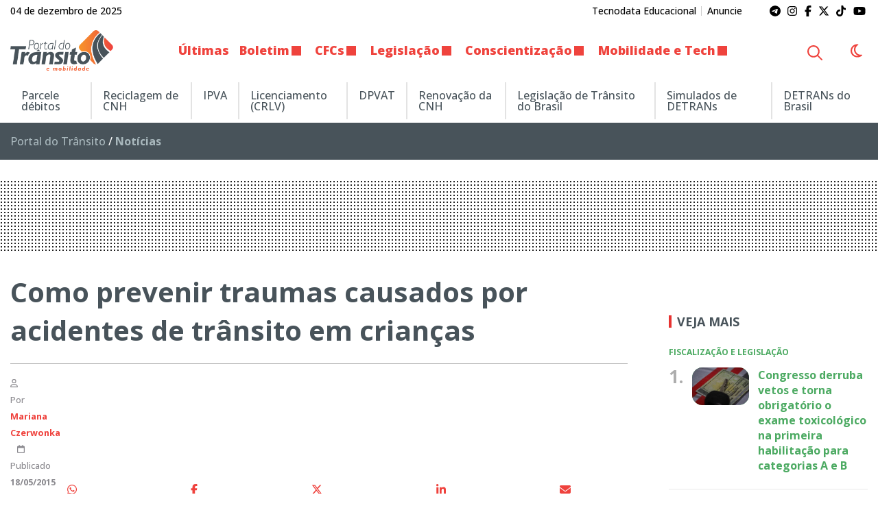

--- FILE ---
content_type: text/html; charset=UTF-8
request_url: https://www.portaldotransito.com.br/noticias/como-prevenir-traumas-causados-por-acidentes-de-transito-em-criancas-2/
body_size: 26847
content:
<!DOCTYPE html>
<html lang="pt-BR">

<head itemscope itemtype="http://schema.org/WebSite">
    <meta http-equiv="Content-Type" content="text/html; charset=UTF-8">
    <meta http-equiv="x-ua-compatible" content="ie=edge">
    <meta name="google" content="nositelinkssearchbox">
    <meta name="viewport" content="width=device-width, initial-scale=1.0">
        <meta name="theme-color" content="#ffffff">
    <meta name="color-scheme" content="light dark">
    <meta name="msapplication-navbutton-color" content="#ffffff">
    <meta name="apple-mobile-web-app-status-bar-style" content="default">
            <link rel="shortcut icon" href="https://www.portaldotransito.com.br/wp-content/themes/portal-ch-portaldotransito/img/favicon.ico">
            <link rel="apple-touch-icon" href="https://www.portaldotransito.com.br/wp-content/themes/portal-ch-portaldotransito/img/icon.png">
            <link rel="apple-touch-icon-precomposed" href="https://www.portaldotransito.com.br/wp-content/themes/portal-ch-portaldotransito/img/appicon.png">
    <meta name='robots' content='index, follow, max-image-preview:large, max-snippet:-1, max-video-preview:-1' />

	<!-- This site is optimized with the Yoast SEO Premium plugin v25.5 (Yoast SEO v26.5) - https://yoast.com/wordpress/plugins/seo/ -->
	<title>Como prevenir traumas causados por acidentes de trânsito em crianças</title>
	<meta name="description" content="Segundo o Ministério da Saúde, por ano, mais de 1800 crianças morrem no País como ciclistas, pedestres ou ocupantes de veículos." />
	<link rel="canonical" href="https://www.portaldotransito.com.br/noticias/como-prevenir-traumas-causados-por-acidentes-de-transito-em-criancas-2/" />
	<meta property="og:locale" content="pt_BR" />
	<meta property="og:type" content="article" />
	<meta property="og:title" content="Como prevenir traumas causados por acidentes de trânsito em crianças" />
	<meta property="og:description" content="Segundo o Ministério da Saúde, por ano, mais de 1800 crianças morrem no País como ciclistas, pedestres ou ocupantes de veículos." />
	<meta property="og:url" content="https://www.portaldotransito.com.br/noticias/como-prevenir-traumas-causados-por-acidentes-de-transito-em-criancas-2/" />
	<meta property="og:site_name" content="Portal do Trânsito, Mobilidade &amp; Sustentabilidade" />
	<meta property="article:publisher" content="https://www.facebook.com/portaltransito" />
	<meta property="article:published_time" content="2015-05-18T06:00:00+00:00" />
	<meta property="article:modified_time" content="2022-11-09T01:51:40+00:00" />
	<meta property="og:image" content="https://www.portaldotransito.com.br/wp-content/uploads/2022/11/crianca-no-transito-300x215-1.jpg?v=05.12.1.12.22" />
	<meta property="og:image:width" content="300" />
	<meta property="og:image:height" content="215" />
	<meta property="og:image:type" content="image/jpeg" />
	<meta name="author" content="Mariana Czerwonka" />
	<meta name="twitter:card" content="summary_large_image" />
	<meta name="twitter:creator" content="@portaltransito" />
	<meta name="twitter:site" content="@portaltransito" />
	<meta name="twitter:label1" content="Escrito por" />
	<meta name="twitter:data1" content="Mariana Czerwonka" />
	<meta name="twitter:label2" content="Est. tempo de leitura" />
	<meta name="twitter:data2" content="5 minutos" />
	<script type="application/ld+json" class="yoast-schema-graph">{"@context":"https://schema.org","@graph":[{"@type":"NewsArticle","@id":"https://www.portaldotransito.com.br/noticias/como-prevenir-traumas-causados-por-acidentes-de-transito-em-criancas-2/#article","isPartOf":{"@id":"https://www.portaldotransito.com.br/noticias/como-prevenir-traumas-causados-por-acidentes-de-transito-em-criancas-2/"},"author":{"name":"Mariana Czerwonka","@id":"https://www.portaldotransito.com.br/#/schema/person/67815f0b27dea88be21415f52588a542"},"headline":"Como prevenir traumas causados por acidentes de trânsito em crianças","datePublished":"2015-05-18T06:00:00+00:00","dateModified":"2022-11-09T01:51:40+00:00","mainEntityOfPage":{"@id":"https://www.portaldotransito.com.br/noticias/como-prevenir-traumas-causados-por-acidentes-de-transito-em-criancas-2/"},"wordCount":1033,"commentCount":0,"publisher":{"@id":"https://www.portaldotransito.com.br/#organization"},"image":{"@id":"https://www.portaldotransito.com.br/noticias/como-prevenir-traumas-causados-por-acidentes-de-transito-em-criancas-2/#primaryimage"},"thumbnailUrl":"https://www.portaldotransito.com.br/wp-content/uploads/2022/11/crianca-no-transito-300x215-1.jpg","articleSection":["Notícias"],"inLanguage":"pt-BR","potentialAction":[{"@type":"CommentAction","name":"Comment","target":["https://www.portaldotransito.com.br/noticias/como-prevenir-traumas-causados-por-acidentes-de-transito-em-criancas-2/#respond"]}],"copyrightYear":"2015","copyrightHolder":{"@id":"https://www.portaldotransito.com.br/#organization"}},{"@type":"WebPage","@id":"https://www.portaldotransito.com.br/noticias/como-prevenir-traumas-causados-por-acidentes-de-transito-em-criancas-2/","url":"https://www.portaldotransito.com.br/noticias/como-prevenir-traumas-causados-por-acidentes-de-transito-em-criancas-2/","name":"Como prevenir traumas causados por acidentes de trânsito em crianças","isPartOf":{"@id":"https://www.portaldotransito.com.br/#website"},"primaryImageOfPage":{"@id":"https://www.portaldotransito.com.br/noticias/como-prevenir-traumas-causados-por-acidentes-de-transito-em-criancas-2/#primaryimage"},"image":{"@id":"https://www.portaldotransito.com.br/noticias/como-prevenir-traumas-causados-por-acidentes-de-transito-em-criancas-2/#primaryimage"},"thumbnailUrl":"https://www.portaldotransito.com.br/wp-content/uploads/2022/11/crianca-no-transito-300x215-1.jpg","datePublished":"2015-05-18T06:00:00+00:00","dateModified":"2022-11-09T01:51:40+00:00","description":"Segundo o Ministério da Saúde, por ano, mais de 1800 crianças morrem no País como ciclistas, pedestres ou ocupantes de veículos.","breadcrumb":{"@id":"https://www.portaldotransito.com.br/noticias/como-prevenir-traumas-causados-por-acidentes-de-transito-em-criancas-2/#breadcrumb"},"inLanguage":"pt-BR","potentialAction":[{"@type":"ReadAction","target":["https://www.portaldotransito.com.br/noticias/como-prevenir-traumas-causados-por-acidentes-de-transito-em-criancas-2/"]}]},{"@type":"ImageObject","inLanguage":"pt-BR","@id":"https://www.portaldotransito.com.br/noticias/como-prevenir-traumas-causados-por-acidentes-de-transito-em-criancas-2/#primaryimage","url":"https://www.portaldotransito.com.br/wp-content/uploads/2022/11/crianca-no-transito-300x215-1.jpg","contentUrl":"https://www.portaldotransito.com.br/wp-content/uploads/2022/11/crianca-no-transito-300x215-1.jpg","width":300,"height":215},{"@type":"BreadcrumbList","@id":"https://www.portaldotransito.com.br/noticias/como-prevenir-traumas-causados-por-acidentes-de-transito-em-criancas-2/#breadcrumb","itemListElement":[{"@type":"ListItem","position":1,"name":"Portal do Trânsito","item":"https://www.portaldotransito.com.br/"},{"@type":"ListItem","position":2,"name":"Notícias"}]},{"@type":"WebSite","@id":"https://www.portaldotransito.com.br/#website","url":"https://www.portaldotransito.com.br/","name":"Portal do Trânsito","description":"As principais notícias e informações do trânsito, mobilidade, sustentabilidade e muito mais!","publisher":{"@id":"https://www.portaldotransito.com.br/#organization"},"alternateName":"Portal do Trânsito & Mobilidade","potentialAction":[{"@type":"SearchAction","target":{"@type":"EntryPoint","urlTemplate":"https://www.portaldotransito.com.br/?s={search_term_string}"},"query-input":{"@type":"PropertyValueSpecification","valueRequired":true,"valueName":"search_term_string"}}],"inLanguage":"pt-BR"},{"@type":"Organization","@id":"https://www.portaldotransito.com.br/#organization","name":"Portal do Trânsito","url":"https://www.portaldotransito.com.br/","logo":{"@type":"ImageObject","inLanguage":"pt-BR","@id":"https://www.portaldotransito.com.br/#/schema/logo/image/","url":"https://www.portaldotransito.com.br/wp-content/uploads/2022/07/portaldotransito-v.png","contentUrl":"https://www.portaldotransito.com.br/wp-content/uploads/2022/07/portaldotransito-v.png","width":300,"height":238,"caption":"Portal do Trânsito"},"image":{"@id":"https://www.portaldotransito.com.br/#/schema/logo/image/"},"sameAs":["https://www.facebook.com/portaltransito","https://x.com/portaltransito","https://www.instagram.com/portaltransito/","https://www.youtube.com/user/PortalTransito","https://www.tiktok.com/@portaltransito/"]},{"@type":"Person","@id":"https://www.portaldotransito.com.br/#/schema/person/67815f0b27dea88be21415f52588a542","name":"Mariana Czerwonka","image":{"@type":"ImageObject","inLanguage":"pt-BR","@id":"https://www.portaldotransito.com.br/#/schema/person/image/","url":"https://secure.gravatar.com/avatar/acd27fca2929f04c057193d302e67370bf512dde82807fb47c0f42c1a856584b?s=96&d=mm&r=g","contentUrl":"https://secure.gravatar.com/avatar/acd27fca2929f04c057193d302e67370bf512dde82807fb47c0f42c1a856584b?s=96&d=mm&r=g","caption":"Mariana Czerwonka"},"description":"Meu nome é Mariana, sou formada em jornalismo pela Universidade Tuiuti do Paraná e especialista em Comunicação Empresarial, pela PUC/PR. Desde que comecei a trabalhar, me envolvi com o trânsito, mais especificamente com Educação de Trânsito. Não tem prazer maior no mundo do que trabalhar por um propósito. Posso dizer com orgulho que tenho um grande objetivo: ajudar a salvar vidas! Esse é o meu trabalho. Hoje me sinto um pouco especialista em trânsito, pois já são 11 anos acompanhando diariamente as notícias, as leis, resoluções, e as polêmicas sobre o tema. Sou responsável pelo Portal do Trânsito, um ambiente verdadeiramente integrador de informações, atividades, produtos e serviços na área de trânsito.","url":"https://www.portaldotransito.com.br/author/mariana/"}]}</script>
	<!-- / Yoast SEO Premium plugin. -->


<link rel="alternate" type="application/rss+xml" title="Feed para Portal do Trânsito, Mobilidade &amp; Sustentabilidade &raquo;" href="https://www.portaldotransito.com.br/feed/" />
<link rel="alternate" title="oEmbed (JSON)" type="application/json+oembed" href="https://www.portaldotransito.com.br/wp-json/oembed/1.0/embed?url=https%3A%2F%2Fwww.portaldotransito.com.br%2Fnoticias%2Fcomo-prevenir-traumas-causados-por-acidentes-de-transito-em-criancas-2%2F" />
<link rel="alternate" title="oEmbed (XML)" type="text/xml+oembed" href="https://www.portaldotransito.com.br/wp-json/oembed/1.0/embed?url=https%3A%2F%2Fwww.portaldotransito.com.br%2Fnoticias%2Fcomo-prevenir-traumas-causados-por-acidentes-de-transito-em-criancas-2%2F&#038;format=xml" />
<style id='wp-img-auto-sizes-contain-inline-css' type='text/css'>
img:is([sizes=auto i],[sizes^="auto," i]){contain-intrinsic-size:3000px 1500px}
/*# sourceURL=wp-img-auto-sizes-contain-inline-css */
</style>

<link rel='stylesheet' id='foundation-css' href='https://www.portaldotransito.com.br/wp-content/themes/portal-ch/css/foundation.min.css?ver=6.9' type='text/css' media='all' />
<link data-no-optimize="1" crossorigin="anonymous" rel='stylesheet' id='theme-font-0-css' href='https://fonts.googleapis.com/css2?family=Open+Sans:wght@300;500;600;700;800&#038;display=swap' type='text/css' media='all' />
<link rel='stylesheet' id='main-css' href='https://www.portaldotransito.com.br/wp-content/themes/portal-ch/style.css?ver=28.11.19.27.14' type='text/css' media='all' />
<link rel='stylesheet' id='fancybox-css' href='https://www.portaldotransito.com.br/wp-content/themes/portal-ch/css/jquery.fancybox.min.css?ver=6.9' type='text/css' media='all' />
<link rel='stylesheet' id='child-css' href='https://www.portaldotransito.com.br/wp-content/themes/portal-ch-portaldotransito/style.css?ver=19.11.18.37.39' type='text/css' media='all' />
<link rel='stylesheet' id='wp-block-library-css' href='https://www.portaldotransito.com.br/wp-includes/css/dist/block-library/style.min.css?ver=6.9' type='text/css' media='all' />
<style id='global-styles-inline-css' type='text/css'>
:root{--wp--preset--aspect-ratio--square: 1;--wp--preset--aspect-ratio--4-3: 4/3;--wp--preset--aspect-ratio--3-4: 3/4;--wp--preset--aspect-ratio--3-2: 3/2;--wp--preset--aspect-ratio--2-3: 2/3;--wp--preset--aspect-ratio--16-9: 16/9;--wp--preset--aspect-ratio--9-16: 9/16;--wp--preset--color--black: #000000;--wp--preset--color--cyan-bluish-gray: #abb8c3;--wp--preset--color--white: #ffffff;--wp--preset--color--pale-pink: #f78da7;--wp--preset--color--vivid-red: #cf2e2e;--wp--preset--color--luminous-vivid-orange: #ff6900;--wp--preset--color--luminous-vivid-amber: #fcb900;--wp--preset--color--light-green-cyan: #7bdcb5;--wp--preset--color--vivid-green-cyan: #00d084;--wp--preset--color--pale-cyan-blue: #8ed1fc;--wp--preset--color--vivid-cyan-blue: #0693e3;--wp--preset--color--vivid-purple: #9b51e0;--wp--preset--gradient--vivid-cyan-blue-to-vivid-purple: linear-gradient(135deg,rgb(6,147,227) 0%,rgb(155,81,224) 100%);--wp--preset--gradient--light-green-cyan-to-vivid-green-cyan: linear-gradient(135deg,rgb(122,220,180) 0%,rgb(0,208,130) 100%);--wp--preset--gradient--luminous-vivid-amber-to-luminous-vivid-orange: linear-gradient(135deg,rgb(252,185,0) 0%,rgb(255,105,0) 100%);--wp--preset--gradient--luminous-vivid-orange-to-vivid-red: linear-gradient(135deg,rgb(255,105,0) 0%,rgb(207,46,46) 100%);--wp--preset--gradient--very-light-gray-to-cyan-bluish-gray: linear-gradient(135deg,rgb(238,238,238) 0%,rgb(169,184,195) 100%);--wp--preset--gradient--cool-to-warm-spectrum: linear-gradient(135deg,rgb(74,234,220) 0%,rgb(151,120,209) 20%,rgb(207,42,186) 40%,rgb(238,44,130) 60%,rgb(251,105,98) 80%,rgb(254,248,76) 100%);--wp--preset--gradient--blush-light-purple: linear-gradient(135deg,rgb(255,206,236) 0%,rgb(152,150,240) 100%);--wp--preset--gradient--blush-bordeaux: linear-gradient(135deg,rgb(254,205,165) 0%,rgb(254,45,45) 50%,rgb(107,0,62) 100%);--wp--preset--gradient--luminous-dusk: linear-gradient(135deg,rgb(255,203,112) 0%,rgb(199,81,192) 50%,rgb(65,88,208) 100%);--wp--preset--gradient--pale-ocean: linear-gradient(135deg,rgb(255,245,203) 0%,rgb(182,227,212) 50%,rgb(51,167,181) 100%);--wp--preset--gradient--electric-grass: linear-gradient(135deg,rgb(202,248,128) 0%,rgb(113,206,126) 100%);--wp--preset--gradient--midnight: linear-gradient(135deg,rgb(2,3,129) 0%,rgb(40,116,252) 100%);--wp--preset--font-size--small: 13px;--wp--preset--font-size--medium: 20px;--wp--preset--font-size--large: 36px;--wp--preset--font-size--x-large: 42px;--wp--preset--spacing--20: 0.44rem;--wp--preset--spacing--30: 0.67rem;--wp--preset--spacing--40: 1rem;--wp--preset--spacing--50: 1.5rem;--wp--preset--spacing--60: 2.25rem;--wp--preset--spacing--70: 3.38rem;--wp--preset--spacing--80: 5.06rem;--wp--preset--shadow--natural: 6px 6px 9px rgba(0, 0, 0, 0.2);--wp--preset--shadow--deep: 12px 12px 50px rgba(0, 0, 0, 0.4);--wp--preset--shadow--sharp: 6px 6px 0px rgba(0, 0, 0, 0.2);--wp--preset--shadow--outlined: 6px 6px 0px -3px rgb(255, 255, 255), 6px 6px rgb(0, 0, 0);--wp--preset--shadow--crisp: 6px 6px 0px rgb(0, 0, 0);}:where(.is-layout-flex){gap: 0.5em;}:where(.is-layout-grid){gap: 0.5em;}body .is-layout-flex{display: flex;}.is-layout-flex{flex-wrap: wrap;align-items: center;}.is-layout-flex > :is(*, div){margin: 0;}body .is-layout-grid{display: grid;}.is-layout-grid > :is(*, div){margin: 0;}:where(.wp-block-columns.is-layout-flex){gap: 2em;}:where(.wp-block-columns.is-layout-grid){gap: 2em;}:where(.wp-block-post-template.is-layout-flex){gap: 1.25em;}:where(.wp-block-post-template.is-layout-grid){gap: 1.25em;}.has-black-color{color: var(--wp--preset--color--black) !important;}.has-cyan-bluish-gray-color{color: var(--wp--preset--color--cyan-bluish-gray) !important;}.has-white-color{color: var(--wp--preset--color--white) !important;}.has-pale-pink-color{color: var(--wp--preset--color--pale-pink) !important;}.has-vivid-red-color{color: var(--wp--preset--color--vivid-red) !important;}.has-luminous-vivid-orange-color{color: var(--wp--preset--color--luminous-vivid-orange) !important;}.has-luminous-vivid-amber-color{color: var(--wp--preset--color--luminous-vivid-amber) !important;}.has-light-green-cyan-color{color: var(--wp--preset--color--light-green-cyan) !important;}.has-vivid-green-cyan-color{color: var(--wp--preset--color--vivid-green-cyan) !important;}.has-pale-cyan-blue-color{color: var(--wp--preset--color--pale-cyan-blue) !important;}.has-vivid-cyan-blue-color{color: var(--wp--preset--color--vivid-cyan-blue) !important;}.has-vivid-purple-color{color: var(--wp--preset--color--vivid-purple) !important;}.has-black-background-color{background-color: var(--wp--preset--color--black) !important;}.has-cyan-bluish-gray-background-color{background-color: var(--wp--preset--color--cyan-bluish-gray) !important;}.has-white-background-color{background-color: var(--wp--preset--color--white) !important;}.has-pale-pink-background-color{background-color: var(--wp--preset--color--pale-pink) !important;}.has-vivid-red-background-color{background-color: var(--wp--preset--color--vivid-red) !important;}.has-luminous-vivid-orange-background-color{background-color: var(--wp--preset--color--luminous-vivid-orange) !important;}.has-luminous-vivid-amber-background-color{background-color: var(--wp--preset--color--luminous-vivid-amber) !important;}.has-light-green-cyan-background-color{background-color: var(--wp--preset--color--light-green-cyan) !important;}.has-vivid-green-cyan-background-color{background-color: var(--wp--preset--color--vivid-green-cyan) !important;}.has-pale-cyan-blue-background-color{background-color: var(--wp--preset--color--pale-cyan-blue) !important;}.has-vivid-cyan-blue-background-color{background-color: var(--wp--preset--color--vivid-cyan-blue) !important;}.has-vivid-purple-background-color{background-color: var(--wp--preset--color--vivid-purple) !important;}.has-black-border-color{border-color: var(--wp--preset--color--black) !important;}.has-cyan-bluish-gray-border-color{border-color: var(--wp--preset--color--cyan-bluish-gray) !important;}.has-white-border-color{border-color: var(--wp--preset--color--white) !important;}.has-pale-pink-border-color{border-color: var(--wp--preset--color--pale-pink) !important;}.has-vivid-red-border-color{border-color: var(--wp--preset--color--vivid-red) !important;}.has-luminous-vivid-orange-border-color{border-color: var(--wp--preset--color--luminous-vivid-orange) !important;}.has-luminous-vivid-amber-border-color{border-color: var(--wp--preset--color--luminous-vivid-amber) !important;}.has-light-green-cyan-border-color{border-color: var(--wp--preset--color--light-green-cyan) !important;}.has-vivid-green-cyan-border-color{border-color: var(--wp--preset--color--vivid-green-cyan) !important;}.has-pale-cyan-blue-border-color{border-color: var(--wp--preset--color--pale-cyan-blue) !important;}.has-vivid-cyan-blue-border-color{border-color: var(--wp--preset--color--vivid-cyan-blue) !important;}.has-vivid-purple-border-color{border-color: var(--wp--preset--color--vivid-purple) !important;}.has-vivid-cyan-blue-to-vivid-purple-gradient-background{background: var(--wp--preset--gradient--vivid-cyan-blue-to-vivid-purple) !important;}.has-light-green-cyan-to-vivid-green-cyan-gradient-background{background: var(--wp--preset--gradient--light-green-cyan-to-vivid-green-cyan) !important;}.has-luminous-vivid-amber-to-luminous-vivid-orange-gradient-background{background: var(--wp--preset--gradient--luminous-vivid-amber-to-luminous-vivid-orange) !important;}.has-luminous-vivid-orange-to-vivid-red-gradient-background{background: var(--wp--preset--gradient--luminous-vivid-orange-to-vivid-red) !important;}.has-very-light-gray-to-cyan-bluish-gray-gradient-background{background: var(--wp--preset--gradient--very-light-gray-to-cyan-bluish-gray) !important;}.has-cool-to-warm-spectrum-gradient-background{background: var(--wp--preset--gradient--cool-to-warm-spectrum) !important;}.has-blush-light-purple-gradient-background{background: var(--wp--preset--gradient--blush-light-purple) !important;}.has-blush-bordeaux-gradient-background{background: var(--wp--preset--gradient--blush-bordeaux) !important;}.has-luminous-dusk-gradient-background{background: var(--wp--preset--gradient--luminous-dusk) !important;}.has-pale-ocean-gradient-background{background: var(--wp--preset--gradient--pale-ocean) !important;}.has-electric-grass-gradient-background{background: var(--wp--preset--gradient--electric-grass) !important;}.has-midnight-gradient-background{background: var(--wp--preset--gradient--midnight) !important;}.has-small-font-size{font-size: var(--wp--preset--font-size--small) !important;}.has-medium-font-size{font-size: var(--wp--preset--font-size--medium) !important;}.has-large-font-size{font-size: var(--wp--preset--font-size--large) !important;}.has-x-large-font-size{font-size: var(--wp--preset--font-size--x-large) !important;}
/*# sourceURL=global-styles-inline-css */
</style>

<style id='classic-theme-styles-inline-css' type='text/css'>
/*! This file is auto-generated */
.wp-block-button__link{color:#fff;background-color:#32373c;border-radius:9999px;box-shadow:none;text-decoration:none;padding:calc(.667em + 2px) calc(1.333em + 2px);font-size:1.125em}.wp-block-file__button{background:#32373c;color:#fff;text-decoration:none}
/*# sourceURL=/wp-includes/css/classic-themes.min.css */
</style>
<style id='font-awesome-svg-styles-default-inline-css' type='text/css'>
.svg-inline--fa {
  display: inline-block;
  height: 1em;
  overflow: visible;
  vertical-align: -.125em;
}
/*# sourceURL=font-awesome-svg-styles-default-inline-css */
</style>
<link rel='stylesheet' id='font-awesome-svg-styles-css' href='https://www.portaldotransito.com.br/wp-content/uploads/font-awesome/v6.7.2/css/svg-with-js.css' type='text/css' media='all' />
<style id='font-awesome-svg-styles-inline-css' type='text/css'>
   .wp-block-font-awesome-icon svg::before,
   .wp-rich-text-font-awesome-icon svg::before {content: unset;}
/*# sourceURL=font-awesome-svg-styles-inline-css */
</style>
<link rel='stylesheet' id='contact-form-7-css' href='https://www.portaldotransito.com.br/wp-content/plugins/contact-form-7/includes/css/styles.css?ver=6.1.4' type='text/css' media='all' />
<script type="text/javascript" src="https://www.portaldotransito.com.br/wp-includes/js/jquery/jquery.min.js?ver=3.7.1" id="jquery-core-js"></script>
<script type="text/javascript" src="https://www.portaldotransito.com.br/wp-includes/js/jquery/jquery-migrate.min.js?ver=3.4.1" id="jquery-migrate-js"></script>
<script type="text/javascript" src="https://www.portaldotransito.com.br/wp-content/themes/portal-ch/js/lib/foundation.min.js?ver=6.4.3" id="foundation-js"></script>
<script type="text/javascript" src="https://www.portaldotransito.com.br/wp-content/themes/portal-ch/js/lib/jquery.fancybox.min.js?ver=3.5.6" id="fancybox-js"></script>
<script type="text/javascript" src="https://www.portaldotransito.com.br/wp-content/themes/portal-ch/js/lib/jquery.marquee.min.js?ver=1.0" id="marquee-js"></script>
<script type="text/javascript" src="https://www.portaldotransito.com.br/wp-content/themes/portal-ch/js/lib/jquery.ias.min.js?ver=2.2.3" id="ias-js"></script>
<script type="text/javascript" src="https://www.portaldotransito.com.br/wp-content/themes/portal-ch/js/lib/swup.min.js?ver=4.6.0" id="swup-js"></script>
<script type="text/javascript" src="https://www.portaldotransito.com.br/wp-content/themes/portal-ch/js/lib/swup.head-plugin.min.js?ver=2.2.0" id="swup-head-plugin-js"></script>
<script type="text/javascript" src="https://www.portaldotransito.com.br/wp-content/themes/portal-ch/js/lib/swup.progress-plugin.min.js?ver=3.1.2" id="swup-progress-plugin-js"></script>
<script type="text/javascript" src="https://www.portaldotransito.com.br/wp-content/themes/portal-ch/js/lib/swup.scripts-plugin.min.js?ver=2.1.0" id="swup-scripts-plugin-js"></script>
<script type="text/javascript" src="https://www.portaldotransito.com.br/wp-content/themes/portal-ch/js/lib/swup.body-class-plugin.min.js?ver=3.2.0" id="swup-body-class-plugin-js"></script>
<script defer crossorigin="anonymous" data-swup-reload-script data-no-optimize="1" type="text/javascript" src="https://kit.fontawesome.com/8c1780e2c1.js" id="font-awesome-official-js"></script>
<link rel='shortlink' href='https://www.portaldotransito.com.br/?p=28337' />
<style id="css-variables" type="text/css">:host,:root{--ch-white:#ffffff;--ch-off-white:#f9f9f9;--ch-extra-light-gray:#f1f1f1;--ch-light-gray:#e8e8e8;--ch-medium-gray:#b4b4b4;--ch-gray:#8b8a8f;--ch-dim-gray:#646464;--ch-dark-gray:#292a2a;--ch-extra-dark-gray:#202020;--ch-light-blue:#b3d4fd;--ch-medium-blue:#204e8a;--ch-extra-dark-blue:#202832;--ch-yellow:#ffb500;--ch-medium-yellow:#f8a602;--ch-dark-yellow:#dc9c00;--ch-black:#0a0a0a;--ch-dark-theme-bg:#121212;--ch-half-gutter:0.46875rem;--ch-gutter:0.9375rem;--ch-double-gutter:1.875rem;--ch-triple-gutter:3.75rem;--ch-custom-text-color:var(--ch-black);--ch-custom-links-color:#ef423d;--ch-custom-links-color-hover:#c63333;--ch-custom-buttons-color:#f26032;--ch-custom-buttons-color-hover:#ef423d;--ch-custom-tiny-bar-bg:var(--ch-extra-light-gray);--ch-custom-tiny-bar-text-color:#292a2a;--ch-custom-tiny-bar-links:var(--ch-dim-gray);--ch-custom-inverted-tiny-bar-links:#9b9b9b;--ch-custom-header-dynamic-bg:#ffffff;--ch-custom-header-fixed-bg:#ffffff;--ch-custom-header-links:#ef433d;--ch-custom-header-links-hover:var(--ch-dark-gray);--ch-custom-header-submenu-bg:var(--ch-white);--ch-custom-header-submenu-links:var(--ch-dark-gray);--ch-custom-header-submenu-bg-hover:#ef433d;--ch-custom-header-submenu-links-hover:#ffffff;--ch-custom-footer-bg-color:var(--ch-extra-light-gray);--ch-custom-footer-links:#292a2a;--ch-custom-footer-links-hover:var(--ch-dark-gray);--ch-custom-footer-social-links:#f16438;--ch-custom-copyright-bar-bg:var(--ch-dark-gray);--ch-custom-copyright-bar-text-color:var(--ch-medium-gray);--ch-custom-cookie-banner-bg-color:var(--ch-white);--ch-custom-cookie-banner-text-color:#0a0a0a;--ch-custom-body-font-family:"Open Sans";--ch-custom-titles-font-family:var(--ch-custom-body-font-family);--ch-custom-body-text-size:16px;--ch-custom-article-text-size:1.1rem;--ch-custom-article-font-weight:normal;--ch-custom-tiny-bar-text-size:.875rem;--ch-custom-h1-size:2.5rem;--ch-custom-h2-size:2.2rem;--ch-custom-h3-size:1.8rem;--ch-custom-h4-size:1.6rem;--ch-custom-h5-size:1.4rem;--ch-custom-h6-size:1.2rem}</style>      <meta name="onesignal" content="wordpress-plugin"/>
            <script>

      window.OneSignalDeferred = window.OneSignalDeferred || [];

      OneSignalDeferred.push(function(OneSignal) {
        var oneSignal_options = {};
        window._oneSignalInitOptions = oneSignal_options;

        oneSignal_options['serviceWorkerParam'] = { scope: '/wp-content/plugins/onesignal-free-web-push-notifications/sdk_files/push/onesignal/' };
oneSignal_options['serviceWorkerPath'] = 'OneSignalSDKWorker.js';

        OneSignal.Notifications.setDefaultUrl("https://www.portaldotransito.com.br");

        oneSignal_options['wordpress'] = true;
oneSignal_options['appId'] = '460e56b3-3dfc-4eba-ae62-f74c9dcb2b9c';
oneSignal_options['allowLocalhostAsSecureOrigin'] = true;
oneSignal_options['welcomeNotification'] = { };
oneSignal_options['welcomeNotification']['title'] = "Portal do Trânsito";
oneSignal_options['welcomeNotification']['message'] = "Obrigado por se inscrever! Aproveite as novidades.";
oneSignal_options['path'] = "https://www.portaldotransito.com.br/wp-content/plugins/onesignal-free-web-push-notifications/sdk_files/";
oneSignal_options['safari_web_id'] = "web.onesignal.auto.06522562-c4bd-4797-b0b8-e15944eb45af";
oneSignal_options['promptOptions'] = { };
oneSignal_options['promptOptions']['actionMessage'] = "Quer ficar atualizado e receber notificações do portal?";
oneSignal_options['promptOptions']['acceptButtonText'] = "Sim";
oneSignal_options['promptOptions']['cancelButtonText'] = "Não, obrigado";
oneSignal_options['notifyButton'] = { };
oneSignal_options['notifyButton']['enable'] = true;
oneSignal_options['notifyButton']['position'] = 'bottom-left';
oneSignal_options['notifyButton']['theme'] = 'inverse';
oneSignal_options['notifyButton']['size'] = 'medium';
oneSignal_options['notifyButton']['showCredit'] = true;
oneSignal_options['notifyButton']['text'] = {};
oneSignal_options['notifyButton']['text']['tip.state.unsubscribed'] = 'Inscreva-se para receber notificações';
oneSignal_options['notifyButton']['text']['tip.state.subscribed'] = 'Você já está recebendo nossas notificações :)';
oneSignal_options['notifyButton']['text']['tip.state.blocked'] = 'Você bloqueou as notificações';
oneSignal_options['notifyButton']['text']['message.action.subscribed'] = 'Obrigado por se inscrever!';
oneSignal_options['notifyButton']['text']['message.action.resubscribed'] = 'Você se inscreveu para receber novamente';
oneSignal_options['notifyButton']['text']['message.action.unsubscribed'] = 'Você não receberá mais notificações';
oneSignal_options['notifyButton']['text']['dialog.main.title'] = 'Gerenciar notificações';
oneSignal_options['notifyButton']['text']['dialog.main.button.subscribe'] = 'Receber notificações';
oneSignal_options['notifyButton']['text']['dialog.main.button.unsubscribe'] = 'Parar de receber notificações';
oneSignal_options['notifyButton']['text']['dialog.blocked.title'] = 'Desbloquear notificações';
oneSignal_options['notifyButton']['text']['dialog.blocked.message'] = 'Siga estas instruções para desbloquear:';
oneSignal_options['notifyButton']['colors'] = {};
oneSignal_options['notifyButton']['colors']['circle.background'] = '#48535a';
oneSignal_options['notifyButton']['colors']['circle.foreground'] = '#ffffff';
oneSignal_options['notifyButton']['colors']['badge.background'] = '#48535a';
oneSignal_options['notifyButton']['colors']['badge.foreground'] = '#ffffff';
oneSignal_options['notifyButton']['colors']['badge.bordercolor'] = '#ffffff';
oneSignal_options['notifyButton']['colors']['pulse.color'] = '#f96239';
oneSignal_options['notifyButton']['colors']['dialog.button.background'] = '#e73331';
oneSignal_options['notifyButton']['colors']['dialog.button.background.hovering'] = '#fe9d2b';
oneSignal_options['notifyButton']['offset'] = {};
              OneSignal.init(window._oneSignalInitOptions);
              OneSignal.Slidedown.promptPush()      });

      function documentInitOneSignal() {
        var oneSignal_elements = document.getElementsByClassName("OneSignal-prompt");

        var oneSignalLinkClickHandler = function(event) { OneSignal.Notifications.requestPermission(); event.preventDefault(); };        for(var i = 0; i < oneSignal_elements.length; i++)
          oneSignal_elements[i].addEventListener('click', oneSignalLinkClickHandler, false);
      }

      if (document.readyState === 'complete') {
           documentInitOneSignal();
      }
      else {
           window.addEventListener("load", function(event){
               documentInitOneSignal();
          });
      }
    </script>
<link rel="amphtml" href="https://www.portaldotransito.com.br/noticias/como-prevenir-traumas-causados-por-acidentes-de-transito-em-criancas-2/amp/">		<style type="text/css" id="wp-custom-css">
			body.home #main-content section.grid-container section:last-of-type {
	margin-bottom: 0;
}
article + .grid-x + .publicidade {
	background: transparent;
}
article #post-content + .publicidade .mc4wp-form .cell,
.fl-module .mc4wp-form .cell{
	width: 46%;
}
.mc4wp-form label {
	line-height:1;
	margin-bottom:.5rem;
	font-size:.8rem;
}
.mc4wp-form input[type="checkbox"] {
	margin: 0;
}
.widget_mc4wp_form_widget .mc4wp-form-fields input.button {
    margin-bottom: 0;
}
#taboola-below-article-thumbnails {
	max-width: 100% !important;
}
.infinite-item ~ div:not([class]) {
	padding: 0 !important;
	margin-bottom: 1.875rem !important;
}
@media all and (max-width: 768px) {
	.tiny-bar .social a {
		padding: .5rem .4rem;
	}
}		</style>
		    <script type="text/javascript">
        var ajaxurl = "https://www.portaldotransito.com.br/wp-admin/admin-ajax.php";
    </script>
    <!-- Google Tag Manager -->
<script>(function(w,d,s,l,i){w[l]=w[l]||[];w[l].push({'gtm.start':
new Date().getTime(),event:'gtm.js'});var f=d.getElementsByTagName(s)[0],
j=d.createElement(s),dl=l!='dataLayer'?'&l='+l:'';j.async=true;j.src=
'https://www.googletagmanager.com/gtm.js?id='+i+dl;f.parentNode.insertBefore(j,f);
})(window,document,'script','dataLayer','GTM-PDK74C9');</script>
<!-- End Google Tag Manager --></head>

<body class="wp-singular post-template-default single single-post postid-28337 single-format-standard wp-custom-logo wp-theme-portal-ch wp-child-theme-portal-ch-portaldotransito fl-builder-2-9-4-1 fl-themer-1-5-2-1 fl-no-js">
                <!-- Google Tag Manager (noscript) -->
<noscript><iframe src="https://www.googletagmanager.com/ns.html?id=GTM-PDK74C9"
height="0" width="0" style="display:none;visibility:hidden"></iframe></noscript>
<!-- End Google Tag Manager (noscript) -->        <header id="top" data-sticky-container>
        <div class="sticky"  data-sticky-on="small" data-sticky data-margin-top="0" data-top-anchor="32">
            <div class="tiny-bar show-for-medium">
                <div class="grid-container">
                    <div class="grid-x grid-padding-x align-middle">
                        <div class="cell shrink medium-auto">
                            <p>04 de dezembro de 2025</p>                        </div>
                        <div class="cell shrink show-for-medium">
                            <nav class="text-center medium-text-right"><ul id="menu-institucional" class="menu"><li id="menu-item-50369" class="menu-item menu-item-type-custom menu-item-object-custom menu-item-50369"><a href="https://grupotecnodata.com.br/">Tecnodata Educacional</a></li>
<li id="menu-item-295" class="menu-item menu-item-type-post_type menu-item-object-page menu-item-295"><a href="https://www.portaldotransito.com.br/anuncie/">Anuncie</a></li>
</ul></nav>                        </div>
                            <div class="cell auto medium-shrink text-right">
        <div itemscope itemtype="http://schema.org/WebSite" class="social">
            <link itemprop="url" href="https://www.portaldotransito.com.br">
                                <a itemprop="sameAs" href="https://t.me/portaldotransito" target="_blank" style="color:;"><i class="fa-brands fa-telegram"></i></a>
                                <a itemprop="sameAs" href="https://www.instagram.com/portaltransito" target="_blank" style="color:;"><i class="fa-brands fa-instagram"></i></a>
                                <a itemprop="sameAs" href="https://www.facebook.com/portaltransito" target="_blank" style="color:;"><i class="fa-brands fa-facebook-f"></i></a>
                                <a itemprop="sameAs" href="https://twitter.com/portaltransito" target="_blank" style="color:;"><i class="fa-brands fa-x-twitter"></i></a>
                                <a itemprop="sameAs" href="https://tiktok.com/@portaltransito" target="_blank" style="color:;"><i class="fa-brands fa-tiktok"></i></a>
                                <a itemprop="sameAs" href="https://www.youtube.com/user/PortalTransito" target="_blank" style="color:;"><i class="fa-brands fa-youtube"></i></a>
                    </div>
    </div>
                    </div>
                </div>
            </div>
            <div class="title-bar grid-x grid-padding-x show-for-small-only" data-responsive-toggle="responsive-menu" data-hide-for="medium">
                <div class="cell shrink logo">
                    <a href="https://www.portaldotransito.com.br/" class="custom-logo-link" rel="home"><img width="250" height="98" src="https://www.portaldotransito.com.br/wp-content/uploads/2022/07/portaldotransito.png" class="custom-logo" alt="Portal do Trânsito, Mobilidade &amp; Sustentabilidade" decoding="async" /></a>                </div>
                <div class="cell auto text-center">
                                    </div>
                <div class="cell shrink text-right">
                                            <button type="button" data-toggle="responsive-menu"><i class="fa-solid fa-bars"></i></button>
                                    </div>
            </div>
            <div class="top-bar " id="responsive-menu">
                <div class="logo show-for-medium">
                    <a href="https://www.portaldotransito.com.br/" class="custom-logo-link" rel="home"><img width="250" height="98" src="https://www.portaldotransito.com.br/wp-content/uploads/2022/07/portaldotransito.png" class="custom-logo" alt="Portal do Trânsito, Mobilidade &amp; Sustentabilidade" decoding="async" /></a>                </div>
                <nav id="main-nav" class="top-bar-left">
                    <ul itemscope itemtype="http://www.schema.org/SiteNavigationElement" class="menu vertical medium-horizontal" data-responsive-menu="drilldown medium-dropdown" data-auto-height="true" data-back-button='<li class="js-drilldown-back"><a tabindex="0">Voltar</a></li>'>
                                                    <li class="text-center social show-for-small-only">
                                                                        <a href="https://t.me/portaldotransito" target="_blank" style="color:;"><i class="fa-brands fa-telegram"></i></a>
                                                                        <a href="https://www.instagram.com/portaltransito" target="_blank" style="color:;"><i class="fa-brands fa-instagram"></i></a>
                                                                        <a href="https://www.facebook.com/portaltransito" target="_blank" style="color:;"><i class="fa-brands fa-facebook-f"></i></a>
                                                                        <a href="https://twitter.com/portaltransito" target="_blank" style="color:;"><i class="fa-brands fa-x-twitter"></i></a>
                                                                        <a href="https://tiktok.com/@portaltransito" target="_blank" style="color:;"><i class="fa-brands fa-tiktok"></i></a>
                                                                        <a href="https://www.youtube.com/user/PortalTransito" target="_blank" style="color:;"><i class="fa-brands fa-youtube"></i></a>
                                                            </li>
                                                <li class="show-for-small-only">
                            <div class="grid-x align-middle">
                                <div class="cell auto">
                                    <meta itemprop="url" content="https://www.portaldotransito.com.br" />
<form class="input-group search" role="search" method="get" action="https://www.portaldotransito.com.br" itemprop="potentialAction" itemscope itemtype="http://schema.org/SearchAction"  data-swup-form>
    <meta itemprop="target" content="https://www.portaldotransito.com.br?s={s}" />
    <input itemprop="query-input" name="s" type="search" class="input-group-field" placeholder="Encontre no site..." value="" minlength="5" maxlength="50" required>
    <div class="input-group-button">
        <button type="submit" class="button"><i class="fa-regular fa-magnifying-glass"></i></button>
    </div>
</form>                                </div>
                                                                    <div class="cell shrink">
                                        <button class="theme-swap button"><i class="fa-regular"></i></button>
                                    </div>
                                                            </div>
                        </li>
                        <li id="menu-item-283" class="menu-item menu-item-type-taxonomy menu-item-object-category current-post-ancestor current-menu-parent current-post-parent menu-item-283"><a href="https://www.portaldotransito.com.br/noticias/">Últimas</a></li>
<li id="menu-item-29825" class="menu-item menu-item-type-taxonomy menu-item-object-category menu-item-has-children menu-item-29825"><a href="https://www.portaldotransito.com.br/noticias/boletim/">Boletim</a>
<ul class="menu vertical">
	<li id="menu-item-29826" class="menu-item menu-item-type-taxonomy menu-item-object-category menu-item-29826"><a href="https://www.portaldotransito.com.br/noticias/boletim/denuncias/">Denúncias</a></li>
</ul>
</li>
<li id="menu-item-21" class="menu-item menu-item-type-taxonomy menu-item-object-category menu-item-has-children menu-item-21"><a href="https://www.portaldotransito.com.br/noticias/cfcs/">CFCs</a>
<ul class="menu vertical">
	<li id="menu-item-22" class="menu-item menu-item-type-taxonomy menu-item-object-category menu-item-22"><a href="https://www.portaldotransito.com.br/noticias/cfcs/area-do-aluno-de-cfc/">Área do Aluno de CFC</a></li>
	<li id="menu-item-23" class="menu-item menu-item-type-taxonomy menu-item-object-category menu-item-23"><a href="https://www.portaldotransito.com.br/noticias/cfcs/ensinando-a-aprender/">Ensinando a Aprender</a></li>
	<li id="menu-item-24" class="menu-item menu-item-type-taxonomy menu-item-object-category menu-item-24"><a href="https://www.portaldotransito.com.br/noticias/cfcs/lives/">Lives</a></li>
	<li id="menu-item-25" class="menu-item menu-item-type-taxonomy menu-item-object-category menu-item-25"><a href="https://www.portaldotransito.com.br/noticias/cfcs/negocios-e-marketing/">Negócios e Marketing</a></li>
</ul>
</li>
<li id="menu-item-32" class="menu-item menu-item-type-taxonomy menu-item-object-category menu-item-has-children menu-item-32"><a href="https://www.portaldotransito.com.br/noticias/fiscalizacao-e-legislacao/">Legislação</a>
<ul class="menu vertical">
	<li id="menu-item-34" class="menu-item menu-item-type-taxonomy menu-item-object-category menu-item-has-children menu-item-34"><a href="https://www.portaldotransito.com.br/noticias/fiscalizacao-e-legislacao/carteira-de-habilitacao-cnh/">Carteira de Habilitação (CNH)</a>
	<ul class="menu vertical">
		<li id="menu-item-35" class="menu-item menu-item-type-taxonomy menu-item-object-category menu-item-35"><a href="https://www.portaldotransito.com.br/noticias/fiscalizacao-e-legislacao/carteira-de-habilitacao-cnh/primeira-habilitacao/">Primeira Habilitação</a></li>
		<li id="menu-item-36" class="menu-item menu-item-type-taxonomy menu-item-object-category menu-item-36"><a href="https://www.portaldotransito.com.br/noticias/fiscalizacao-e-legislacao/carteira-de-habilitacao-cnh/reciclagem-de-cnh/">Reciclagem de CNH</a></li>
	</ul>
</li>
	<li id="menu-item-29821" class="menu-item menu-item-type-taxonomy menu-item-object-category menu-item-29821"><a href="https://www.portaldotransito.com.br/noticias/fiscalizacao-e-legislacao/agente-de-transito/">Agente de Trânsito</a></li>
	<li id="menu-item-37" class="menu-item menu-item-type-taxonomy menu-item-object-category menu-item-37"><a href="https://www.portaldotransito.com.br/noticias/fiscalizacao-e-legislacao/documentacao-do-veiculo/">Documentação</a></li>
	<li id="menu-item-38" class="menu-item menu-item-type-taxonomy menu-item-object-category menu-item-38"><a href="https://www.portaldotransito.com.br/noticias/fiscalizacao-e-legislacao/estatisticas/">Estatísticas</a></li>
	<li id="menu-item-29824" class="menu-item menu-item-type-taxonomy menu-item-object-category menu-item-29824"><a href="https://www.portaldotransito.com.br/noticias/fiscalizacao-e-legislacao/projetos-de-lei/">Projetos de Lei</a></li>
</ul>
</li>
<li id="menu-item-26" class="menu-item menu-item-type-taxonomy menu-item-object-category menu-item-has-children menu-item-26"><a href="https://www.portaldotransito.com.br/noticias/conscientizacao/">Conscientização</a>
<ul class="menu vertical">
	<li id="menu-item-27" class="menu-item menu-item-type-taxonomy menu-item-object-category menu-item-27"><a href="https://www.portaldotransito.com.br/noticias/conscientizacao/comportamento/">Comportamento</a></li>
	<li id="menu-item-28" class="menu-item menu-item-type-taxonomy menu-item-object-category menu-item-28"><a href="https://www.portaldotransito.com.br/noticias/conscientizacao/educacao-nas-escolas/">Educação nas Escolas</a></li>
	<li id="menu-item-29" class="menu-item menu-item-type-taxonomy menu-item-object-category menu-item-29"><a href="https://www.portaldotransito.com.br/noticias/conscientizacao/maio-amarelo/">Maio Amarelo</a></li>
	<li id="menu-item-30" class="menu-item menu-item-type-taxonomy menu-item-object-category menu-item-30"><a href="https://www.portaldotransito.com.br/noticias/conscientizacao/programa-nos-do-transito/">Programa Nós do Trânsito</a></li>
	<li id="menu-item-31" class="menu-item menu-item-type-taxonomy menu-item-object-category menu-item-31"><a href="https://www.portaldotransito.com.br/noticias/conscientizacao/semana-nacional-de-transito/">Semana Nacional de Trânsito</a></li>
	<li id="menu-item-34623" class="menu-item menu-item-type-taxonomy menu-item-object-category menu-item-34623"><a href="https://www.portaldotransito.com.br/noticias/conscientizacao/tira-duvidas/">Tira Dúvidas do Portal</a></li>
	<li id="menu-item-50365" class="menu-item menu-item-type-taxonomy menu-item-object-category menu-item-50365"><a href="https://www.portaldotransito.com.br/noticias/conscientizacao/transit-talk/">Transit Talk</a></li>
</ul>
</li>
<li id="menu-item-41" class="menu-item menu-item-type-taxonomy menu-item-object-category menu-item-has-children menu-item-41"><a href="https://www.portaldotransito.com.br/noticias/mobilidade-e-tecnologia/">Mobilidade e Tech</a>
<ul class="menu vertical">
	<li id="menu-item-42" class="menu-item menu-item-type-taxonomy menu-item-object-category menu-item-42"><a href="https://www.portaldotransito.com.br/noticias/mobilidade-e-tecnologia/mobilidade-urbana/">Mobilidade Urbana</a></li>
	<li id="menu-item-43" class="menu-item menu-item-type-taxonomy menu-item-object-category menu-item-43"><a href="https://www.portaldotransito.com.br/noticias/mobilidade-e-tecnologia/seguranca/">Segurança</a></li>
	<li id="menu-item-44" class="menu-item menu-item-type-taxonomy menu-item-object-category menu-item-44"><a href="https://www.portaldotransito.com.br/noticias/mobilidade-e-tecnologia/sinalizacao/">Sinalização</a></li>
	<li id="menu-item-35790" class="menu-item menu-item-type-taxonomy menu-item-object-category menu-item-35790"><a href="https://www.portaldotransito.com.br/noticias/mobilidade-e-tecnologia/transporte-de-carga/">Transporte de Carga</a></li>
	<li id="menu-item-45" class="menu-item menu-item-type-taxonomy menu-item-object-category menu-item-45"><a href="https://www.portaldotransito.com.br/noticias/mobilidade-e-tecnologia/transporte-coletivo/">Transporte Coletivo</a></li>
	<li id="menu-item-47" class="menu-item menu-item-type-taxonomy menu-item-object-category menu-item-47"><a href="https://www.portaldotransito.com.br/noticias/mobilidade-e-tecnologia/transporte-escolar/">Transporte Escolar</a></li>
	<li id="menu-item-48" class="menu-item menu-item-type-taxonomy menu-item-object-category menu-item-48"><a href="https://www.portaldotransito.com.br/noticias/mobilidade-e-tecnologia/veiculos/">Veículos</a></li>
</ul>
</li>
                    </ul>
                </nav>
                <nav class="top-bar-right">
                    <ul class="menu vertical medium-horizontal" data-responsive-menu="drilldown medium-dropdown" data-auto-height="true" data-back-button='<li class="js-drilldown-back"><a tabindex="0">Voltar</a></li>' itemscope itemtype="http://www.schema.org/SiteNavigationElement">
                                                <li class="show-for-medium"><meta itemprop="url" content="https://www.portaldotransito.com.br" />
<form class="input-group search" role="search" method="get" action="https://www.portaldotransito.com.br" itemprop="potentialAction" itemscope itemtype="http://schema.org/SearchAction"  data-swup-form>
    <meta itemprop="target" content="https://www.portaldotransito.com.br?s={s}" />
    <input itemprop="query-input" name="s" type="search" class="input-group-field" placeholder="Encontre no site..." value="" minlength="5" maxlength="50" required>
    <div class="input-group-button">
        <button type="submit" class="button"><i class="fa-regular fa-magnifying-glass"></i></button>
    </div>
</form></li>
                                                    <li class="show-for-medium"><button class="theme-swap button"><i class="fa-regular"></i></button></li>
                                            </ul>
                </nav>
                            </div>
                    </div>
    </header>
        <main id="main-content"  class="swup-transition-fade">
        <nav class="social-share-bar">
	<ul class="menu vertical">
		<li><a class="whatsapp" href="https://api.whatsapp.com/send?text=https://www.portaldotransito.com.br/noticias/como-prevenir-traumas-causados-por-acidentes-de-transito-em-criancas-2/" target="_blank"><i class="fa-brands fa-whatsapp"></i></a></li>
		<li><a class="facebook" href="https://www.facebook.com/sharer.php?u=https://www.portaldotransito.com.br/noticias/como-prevenir-traumas-causados-por-acidentes-de-transito-em-criancas-2/" target="_blank"><i class="fa-brands fa-facebook-f" aria-hidden="true"></i></a></li>
		<li><a class="twitter" href="https://twitter.com/share?url=https://www.portaldotransito.com.br/noticias/como-prevenir-traumas-causados-por-acidentes-de-transito-em-criancas-2/" target="_blank"><i class="fa-brands fa-x-twitter" aria-hidden="true"></i></a></li>
		<li><a class="linkedin" href="http://www.linkedin.com/shareArticle?mini=true&url=https://www.portaldotransito.com.br/noticias/como-prevenir-traumas-causados-por-acidentes-de-transito-em-criancas-2/" target="_blank"><i class="fa-brands fa-linkedin-in" aria-hidden="true"></i></a></li>
		<li><a class="system-share" title="Compartilhar de outras formas..."><i class="fa-light fa-share-nodes" aria-hidden="true"></i></a></li>
	</ul>
</nav>
                <div class="temp-bar">
                    <div class="grid-x grid-padding-x align-middle">
                                                <nav id="temp-nav" class="cell small-12 medium-auto temp-menu-content">
                            <ul itemscope itemtype="http://www.schema.org/SiteNavigationElement" class="menu vertical medium-horizontal dropdown" data-responsive-menu="drilldown medium-dropdown" data-auto-height="true" data-back-button='<li class="js-drilldown-back"><a tabindex="0">Voltar</a></li>'  style="color: #48535a;">
                                <li id='menu-item-44129'  class="menu-item menu-item-type-custom menu-item-object-custom"><a  href="https://zapay.portaldotransito.com.br/?utm_source=afiliado&amp;utm_medium=portaldotransito&amp;utm_campaign=wl">Parcele débitos</a> </li>
<li id='menu-item-50370'  class="menu-item menu-item-type-custom menu-item-object-custom"><a  href="https://reciclagemcnhonline.com.br/">Reciclagem de CNH</a> </li>
<li id='menu-item-373'  class="menu-item menu-item-type-post_type menu-item-object-page"><a  href="https://www.portaldotransito.com.br/saiba-tudo-sobre-ipva/">IPVA</a> </li>
<li id='menu-item-370'  class="menu-item menu-item-type-post_type menu-item-object-page"><a  href="https://www.portaldotransito.com.br/licenciamento/">Licenciamento (CRLV)</a> </li>
<li id='menu-item-374'  class="menu-item menu-item-type-post_type menu-item-object-page"><a  href="https://www.portaldotransito.com.br/seguro-dpvat/">DPVAT</a> </li>
<li id='menu-item-372'  class="menu-item menu-item-type-post_type menu-item-object-page"><a  href="https://www.portaldotransito.com.br/renovacao-de-cnh/">Renovação da CNH</a> </li>
<li id='menu-item-40271'  class="menu-item menu-item-type-post_type menu-item-object-page"><a  href="https://www.portaldotransito.com.br/legislacao-de-transito-do-brasil/">Legislação de Trânsito do Brasil</a> </li>
<li id='menu-item-375'  class="menu-item menu-item-type-post_type menu-item-object-page"><a  href="https://www.portaldotransito.com.br/simulados/">Simulados de DETRANs</a> </li>
<li id='menu-item-369'  class="menu-item menu-item-type-post_type menu-item-object-page"><a  href="https://www.portaldotransito.com.br/detrans-do-brasil/">DETRANs do Brasil</a> </li>
                            </ul>
                        </nav>
                    </div>
                </div>
        	<header class="breadcrumbs">
		<div class="grid-container"><div class="grid-x"><div class="cell small-12"><span><span><a href="https://www.portaldotransito.com.br/">Portal do Trânsito</a></span> / <span class="breadcrumb_last" aria-current="page"><strong>Notícias</strong></span></span></div></div></div>	</header>
	<section id="single" class="grid-container">
		<div class="grid-x grid-padding-x">
							<div class="cell publicidade formato-wide">
					<div id="ad-billboard01"></div>				</div>
						<div class="cell medium-auto">
				<article id="page-28337" class="post-28337 post type-post status-publish format-standard has-post-thumbnail hentry category-noticias">
    <header>
                <h1 id="post-title" >Como prevenir traumas causados por acidentes de trânsito em crianças</h1>
                <div class="cell">
            <hr>
        </div>
        <div class="grid-x align-middle align-justify">
            <div class="cell medium-auto text-left">
                <small>
                                        <span class="author"><i class="fa-regular fa-user"></i> Por <a href="https://www.portaldotransito.com.br/author/mariana/"><strong>Mariana Czerwonka</strong></a></span>
                    <span class="date">
                        <span><i class="fa-regular fa-calendar"></i> Publicado <strong>18/05/2015</strong> às <strong>03h00</strong></span><span><i class="fa-regular fa-clock-rotate-left fa-flip-horizontal"></i> Atualizado <strong>08/11/2022</strong> às <strong>22h51</strong></span>                    </span>
                </small>
            </div>
                            <div class="cell medium-shrink text-center">
                    <div id="tts-player" class="input-group">
                        <div class="input-group-button">
                            <button id="tts-play-pause"><i class="fa-regular fa-play" aria-hidden="true"></i></button>
                        </div>
                        <span class="input-group-label">Ouvir:&nbsp;<strong id="tts-duration">00:00</strong></span>
                    </div>
                </div>
                        <div class="cell  share text-center medium-text-right">
                <a class="whatsapp" href="https://api.whatsapp.com/send?text=https://www.portaldotransito.com.br/noticias/como-prevenir-traumas-causados-por-acidentes-de-transito-em-criancas-2/" target="_blank"><i class="fa-brands fa-whatsapp"></i></a>
                <a class="facebook" href="https://www.facebook.com/sharer.php?u=https://www.portaldotransito.com.br/noticias/como-prevenir-traumas-causados-por-acidentes-de-transito-em-criancas-2/" target="_blank"><i class="fa-brands fa-facebook-f" aria-hidden="true"></i></a>
                <a class="twitter" href="https://twitter.com/share?url=https://www.portaldotransito.com.br/noticias/como-prevenir-traumas-causados-por-acidentes-de-transito-em-criancas-2/" target="_blank"><i class="fa-brands fa-x-twitter" aria-hidden="true"></i></a>
                <a class="linkedin" href="http://www.linkedin.com/shareArticle?mini=true&url=https://www.portaldotransito.com.br/noticias/como-prevenir-traumas-causados-por-acidentes-de-transito-em-criancas-2/" target="_blank"><i class="fa-brands fa-linkedin-in" aria-hidden="true"></i></a>
                <a href="mailto:?body=https://www.portaldotransito.com.br/noticias/como-prevenir-traumas-causados-por-acidentes-de-transito-em-criancas-2/&subject=Portal do Trânsito, Mobilidade &amp; Sustentabilidade - Como prevenir traumas causados por acidentes de trânsito em crianças" target="_blank"><i class="fa-solid fa-envelope" aria-hidden="true"></i></a>
            </div>
        </div>
    </header>
            <div id="post-content"><p><a href="http://portaldotransito.com.br/editor/wp-content/uploads/2015/05/crianca-no-transito.jpg" data-lasso-id="2129"><img fetchpriority="high" decoding="async" class="alignleft size-medium wp-image-23600" title="girl and a bike" src="https://www.portaldotransito.com.br/wp-content/uploads/2022/11/crianca-no-transito-300x215-1.jpg" alt="Criança no trânsito" width="300" height="215" /></a>Os acidentes de trânsito são uma das maiores causas de mortes de crianças no Brasil. Segundo o Ministério da Saúde, por ano, mais de 1800 crianças morrem no País como ciclistas, pedestres ou ocupantes de veículos. Isso quer dizer, mais de cinco crianças por dia são vítimas fatais do trânsito. Além disso, cerca de 15 mil são hospitalizadas por esses acidentes. Em 2014, a Seguradora Líder DPVAT pagou 45.683 indenizações para a faixa etária de 0 a 17 anos.</p><div class="publicidade"><div id="ad-video01"></div></div>
<p>“A boa notícia é que 90% desses acidentes podem ser evitados”, explica Elaine Sizilo, pedagoga, especialista em trânsito. De acordo com Sizilo, pequenas atitudes ou mudanças de comportamento podem reduzir drasticamente esses números.</p>
<p><strong>Atropelamentos</strong></p>
<p>A maioria das mortes de crianças no trânsito acontece por atropelamento.  “As crianças precisam desenvolver sua independência, isso faz parte do crescimento, mas na hora de atravessar a rua, a supervisão de um adulto é fundamental”, explica a especialista.</p>
<p>O mais importante a fazer para ensinar um comportamento de pedestre seguro é praticá-lo, ou seja, dar o exemplo. “Atravessar as ruas olhando para ambos os lados, respeitar os sinais de trânsito e faixas para pedestres e fazer contato visual com os motoristas são regras básicas que devem ser seguidas por todos”, diz Sizilo.</p>
<p>Dicas:</p>
<p>&#8211; Nunca deixe crianças menores de 10 anos sozinhas nas ruas, a supervisão de um adulto é fundamental. Segure sempre a mão da criança, pelo pulso, com firmeza.</p>
<p>&#8211; Não deixe crianças brincarem em entradas de garagens, quintais sem cerca, ruas ou estacionamentos.</p>
<p>&#8211; Vista a criança com roupas claras, materiais reflexivos ou use lanternas para que ela seja vista, principalmente, à noite.</p>
<p>&#8211; Ensine a criança a olhar, várias vezes, para os dois lados antes de atravessar a rua. E só concluir a travessia com segurança.</p>
<p>&#8211; Oriente-as a não atravessar a rua por trás de carros, ônibus, árvores e postes.</p>
<p>&#8211; Ao desembarcar do ônibus, ensine a criança a esperar que o veículo pare totalmente para descer e aguarde que ele se afaste para atravessar a rua.</p>
<p>&#8211; Dê prioridade à faixa de pedestres, sempre.</p>
<p><strong>Ocupantes de veículos</strong></p>
<p>A melhor proteção para a criança no carro é usar cadeiras e assentos de segurança. Estudos americanos mostram que cadeiras de segurança para crianças, quando instaladas e usadas corretamente, diminuem os riscos de morte em até 71% em caso de acidente “O cinto é projetado apenas para adultos com no mínimo 1,45 metro de altura e por isso não protege os pequenos dos traumas de um acidente”, explica a especialista.</p>
<p>Os cuidados devem ser tomados mesmo que seja para curtas distâncias. Dados apontam que 60% dos acidentes de trânsito acontecem em um raio de três quilômetros de casa.</p>
<p>Em motocicletas é proibido transportar crianças menores de sete anos. “Isso é o que diz a lei, a recomendação é que menores de 12 anos não andem em motos”, alerta a especialista.</p>
<p>Dicas para o transporte em carros:</p>
<p>&#8211; No carro, use o sistema de retenção de acordo com a idade, peso e altura da criança. De acordo com a legislação brasileira, crianças com até um ano de idade deverão utilizar, obrigatoriamente, o dispositivo de retenção denominado “bebê conforto”; com idade superior a um ano e inferior ou igual a quatro anos deverão utilizar, obrigatoriamente, o dispositivo de retenção denominado “cadeirinha”, já as crianças com idade superior a quatro anos e inferior ou igual a sete anos e meio deverão utilizar o dispositivo de retenção denominado “assento de elevação”.</p>
<p>&#8211; As cadeirinhas devem ser certificadas e instaladas corretamente no veículo, de acordo com as instruções do manual.</p>
<p>&#8211; Não deixe as crianças segurarem objetos pontiagudos durante o trajeto, um lápis pode causar um grande ferimento em caso de acidente.</p>
<p>&#8211; O airbag do passageiro pode machucar seriamente uma criança que estiver sentada no banco da frente, por isso, se for transportar uma criança em camionete, desative esse dispositivo.</p>
<p>Dicas para o transporte em motos:</p>
<p>&#8211; Para os maiores, alguns cuidados também podem evitar acidentes. Menores de sete anos não podem ser transportados em motocicletas.</p>
<p>&#8211; O passageiro, por exemplo, não deve tirar os pés das pedaleiras nas paradas. Além disso, tem que manter as pernas e a roupa longe do escapamento e segurar o piloto em sua cintura ou quadril.</p>
<p>&#8211; É importante também o piloto alertar o passageiro antes de fazer qualquer manobra súbita.</p>
<p>&#8211; O uso do capacete com viseira é obrigatório e indispensável.</p>
<p><strong>Veículos não motorizados</strong></p>
<p>Mais que brinquedos, a bicicleta, o patins, o patinete e o skate representam liberdade e independência, mas esta brincadeira exige cuidados, pois um dos maiores perigos é a lesão na cabeça que pode levar à morte ou deixar a criança com sequelas permanentes. “O único jeito de reduzir esse risco é usar o capacete. Segundo estudos, com o equipamento é possível reduzir em até 85% o risco de traumatismo craniano em caso de queda”, afirma a especialista.</p>
<p>Dicas:</p>
<p>&#8211; O capacete deve ser certificado pelo Inmetro e ficar confortável. Não pode ser solto, nem apertado. A criança deve utilizá-lo corretamente centrado na parte de cima da cabeça e com as tiras ajustadas e afiveladas sob o queixo;</p>
<p>&#8211; Para andar de bicicleta, as crianças devem usar sempre sapatos fechados e evitar cadarços folgados ou soltos;</p>
<p>&#8211; Brincar sempre em locais seguros, fora do fluxo de veículos.</p>
<p>&#8211; As crianças devem sempre ser supervisionadas por um adulto.</p>
<p>&#8211; Os pneus da bicicleta devem estar firmes e devidamente cheios, os refletores devem estar seguros e bem presos. Além disso, os freios devem estar funcionando perfeitamente.</p>
<p>&#8211; Os pés da criança devem alcançar o chão enquanto ela estiver sentada no assento da bicicleta.</p>
<p><em>* As dicas são da ONG Criança Segura</em></p>
</div>
    <div class="publicidade"><div id="Portaldotransito_Video" style="max-width:50%"></div>
<script type="application/javascript">
    var slmadshb = slmadshb || {};
    slmadshb.que = slmadshb.que || [];
    slmadshb.que.push(function() {
        slmadshb.display("Portaldotransito_Video");
    });
</script></div><div class="grid-x align-middle author-card">
    <figure class="cell medium-shrink">
        <img alt='' src='https://www.portaldotransito.com.br/wp-content/uploads/2022/11/Mariana-Czerwonka-227x300.jpg' srcset='https://www.portaldotransito.com.br/wp-content/uploads/2022/11/Mariana-Czerwonka-227x300.jpg.webp 227w, https://www.portaldotransito.com.br/wp-content/uploads/2022/11/Mariana-Czerwonka.jpg.webp 680w' class='avatar avatar-120 photo' height='120' width='120' decoding='async'/>    </figure>
    <div class="cell medium-auto author-info">
                    <a class="h3" href="https://www.portaldotransito.com.br/author/mariana/"><strong>Mariana Czerwonka</strong></a>
                <p class="author-bio">Meu nome é Mariana, sou formada em jornalismo pela Universidade Tuiuti do Paraná e especialista em Comunicação Empresarial, pela PUC/PR.

Desde que comecei a trabalhar, me envolvi com o trânsito, mais especificamente com Educação de Trânsito. Não tem prazer maior no mundo do que trabalhar por um propósito. Posso dizer com orgulho que tenho um grande objetivo: ajudar a salvar vidas! Esse é o meu trabalho.

Hoje me sinto um pouco especialista em trânsito, pois já são 11 anos acompanhando diariamente as notícias, as leis, resoluções, e as polêmicas sobre o tema. Sou responsável pelo Portal do Trânsito, um ambiente verdadeiramente integrador de informações, atividades, produtos e serviços na área de trânsito.</p>                    <div class="cell small-6 text-right author-social-media">
                            </div>
            </div>
</div></article>
<div id="comments" class="comments-area default-max-width show-avatars">
		<div id="respond" class="comment-respond">
		<h4 id="reply-title" class="section-title"><a>Comentar <small><a rel="nofollow" id="cancel-comment-reply-link" href="/noticias/como-prevenir-traumas-causados-por-acidentes-de-transito-em-criancas-2/#respond" style="display:none;">Cancelar resposta</a></small></a></h4><form action="https://www.portaldotransito.com.br/wp-comments-post.php" method="post" id="commentform" class="comment-form grid-x grid-padding-x"><input type="hidden" autocomplete="off" autocorrect="off" name="wA-xD-bTFBS-Najv-v" value="" /><p class="comment-notes"><span id="email-notes">O seu endereço de e-mail não será publicado.</span> <span class="required-field-message">Campos obrigatórios são marcados com <span class="required">*</span></span></p><div class="cell"><p class="comment-form-comment"><label for="comment">Comentário<span class="required"> *</span></label><textarea id="comment" name="comment" required="required"></textarea></p></div><div class="cell medium-6"><p class="comment-form-author"><label for="author">Nome <span class="required">*</span></label> <input id="author" name="author" type="text" value="" size="30" maxlength="245" /></p></div>
<div class="cell medium-6"><p class="comment-form-email"><label for="email">E-mail <span class="required">*</span></label> <input id="email" name="email" type="email" value="" size="30" maxlength="100" aria-describedby="email-notes" /></p></div>
<p class="comment-form-cookies-consent"><input id="wp-comment-cookies-consent" name="wp-comment-cookies-consent" type="checkbox" value="yes" /> <label for="wp-comment-cookies-consent">Salvar meus dados neste navegador para a próxima vez que eu comentar.</label></p>
<p class="form-submit"><input name="submit" type="submit" id="submit" class="button" value="&#x2714; Enviar" /> <input type='hidden' name='comment_post_ID' value='28337' id='comment_post_ID' />
<input type='hidden' name='comment_parent' id='comment_parent' value='0' />
</p></form>	</div><!-- #respond -->
	</div>					<div class="grid-x grid-padding-x grid-collapse">
												<div class="cell small-12">
							<h4 class="section-title" ><a>Publicações relacionadas</a></h4>
						</div>
													<div class="cell medium-4">
								<div class="module  post-54956 post type-post status-publish format-standard has-post-thumbnail hentry category-fiscalizacao-e-legislacao" style="color:#4caa62;">
			<div class="grid-x align-middle">
							<div class="cell small-6 medium-12">
					<figure>
						<a href="https://www.portaldotransito.com.br/noticias/fiscalizacao-e-legislacao/congresso-derruba-vetos-e-torna-obrigatorio-o-exame-toxicologico-na-primeira-habilitacao-para-categorias-a-e-b/" title="Congresso derruba vetos e torna obrigatório o exame toxicológico na primeira habilitação para categorias A e B">
														<img width="300" height="200" src="https://www.portaldotransito.com.br/wp-content/uploads/2025/12/exame-toxicologico-A-e-B-300x200.jpg" class="attachment-list-thumbnail size-list-thumbnail wp-post-image" alt="exame toxicológico A e B" decoding="async" />						</a>
					</figure>
				</div>
						<div class="cell auto medium-12 content">
									<span class="h6 hat"><a href="https://www.portaldotransito.com.br/noticias/fiscalizacao-e-legislacao/"><strong>Fiscalização e Legislação</strong></a></span>
								<h4 class="title"><a  href="https://www.portaldotransito.com.br/noticias/fiscalizacao-e-legislacao/congresso-derruba-vetos-e-torna-obrigatorio-o-exame-toxicologico-na-primeira-habilitacao-para-categorias-a-e-b/" title="Congresso derruba vetos e torna obrigatório o exame toxicológico na primeira habilitação para categorias A e B">Congresso derruba vetos e torna obrigatório o exame toxicológico na primeira habilitação para categorias A e B</a></h4>																</div>
									</div>
	</div>							</div>
													<div class="cell medium-4">
								<div class="module  post-54948 post type-post status-publish format-standard has-post-thumbnail hentry category-comportamento">
			<div class="grid-x align-middle">
							<div class="cell small-6 medium-12">
					<figure>
						<a href="https://www.portaldotransito.com.br/noticias/conscientizacao/comportamento/mg-divulga-resultado-do-premio-motorista-e-motociclista-padrao-2025/" title="MG divulga resultado do prêmio Motorista e Motociclista Padrão 2025">
														<img width="300" height="200" src="https://www.portaldotransito.com.br/wp-content/uploads/2025/12/motorista-2025-300x200.jpg" class="attachment-list-thumbnail size-list-thumbnail wp-post-image" alt="motorista 2025" decoding="async" />						</a>
					</figure>
				</div>
						<div class="cell auto medium-12 content">
									<span class="h6 hat"><a href="https://www.portaldotransito.com.br/noticias/conscientizacao/comportamento/"><strong>Comportamento</strong></a></span>
								<h4 class="title"><a  href="https://www.portaldotransito.com.br/noticias/conscientizacao/comportamento/mg-divulga-resultado-do-premio-motorista-e-motociclista-padrao-2025/" title="MG divulga resultado do prêmio Motorista e Motociclista Padrão 2025">MG divulga resultado do prêmio Motorista e Motociclista Padrão 2025</a></h4>																</div>
									</div>
	</div>							</div>
													<div class="cell medium-4">
								<div class="module  post-54872 post type-post status-publish format-standard has-post-thumbnail hentry category-veiculos">
			<div class="grid-x align-middle">
							<div class="cell small-6 medium-12">
					<figure>
						<a href="https://www.portaldotransito.com.br/noticias/mobilidade-e-tecnologia/veiculos/suvs-e-eletricos-lideram-buscas-por-precos-em-2025-byd-se-destaca-em-ranking-nacional/" title="SUVs e elétricos lideram buscas por preços em 2025; BYD se destaca em ranking nacional">
														<img width="300" height="200" src="https://www.portaldotransito.com.br/wp-content/uploads/2025/11/precos-2025-300x200.jpg" class="attachment-list-thumbnail size-list-thumbnail wp-post-image" alt="preços 2025" decoding="async" />						</a>
					</figure>
				</div>
						<div class="cell auto medium-12 content">
									<span class="h6 hat"><a href="https://www.portaldotransito.com.br/noticias/mobilidade-e-tecnologia/veiculos/"><strong>Veículos</strong></a></span>
								<h4 class="title"><a  href="https://www.portaldotransito.com.br/noticias/mobilidade-e-tecnologia/veiculos/suvs-e-eletricos-lideram-buscas-por-precos-em-2025-byd-se-destaca-em-ranking-nacional/" title="SUVs e elétricos lideram buscas por preços em 2025; BYD se destaca em ranking nacional">SUVs e elétricos lideram buscas por preços em 2025; BYD se destaca em ranking nacional</a></h4>																</div>
									</div>
	</div>							</div>
											</div>
								<div class="publicidade formato-wide"><div id="taboola-below-article-thumbnails" style="max-width:100vw;"></div></div>			</div>
			<div class="cell shrink"></div>
			<aside id="sidebar" class="cell medium-4 large-3" role="complementary">
	<div id="ads-2" class="widget widget_advertising"><div id="ad-side01"></div></div>
<div id="ads-10" class="widget widget_advertising"><div id="ad-side02"></div></div>
<div id="posts_relacionados-2" class="widget widget_related"><div class="widget-header"><p class="widget-title">Veja mais</p></div>                    <div class="module  post-54956 post type-post status-publish format-standard has-post-thumbnail hentry category-fiscalizacao-e-legislacao" style="color:#4caa62;">
			<div class="grid-x align-top">
							<div class="cell small-12">
					<span class="h6 hat"><a href="https://www.portaldotransito.com.br/noticias/fiscalizacao-e-legislacao/"><strong>Fiscalização e Legislação</strong></a></span>
				</div>
										<div class="cell shrink">
					<span class="counter"><strong>1.</strong></span>
				</div>
										<div class="cell small-4">
					<figure>
						<a href="https://www.portaldotransito.com.br/noticias/fiscalizacao-e-legislacao/congresso-derruba-vetos-e-torna-obrigatorio-o-exame-toxicologico-na-primeira-habilitacao-para-categorias-a-e-b/" title="Congresso derruba vetos e torna obrigatório o exame toxicológico na primeira habilitação para categorias A e B">
														<img width="300" height="200" src="https://www.portaldotransito.com.br/wp-content/uploads/2025/12/exame-toxicologico-A-e-B-300x200.jpg" class="attachment-list-thumbnail size-list-thumbnail wp-post-image" alt="exame toxicológico A e B" decoding="async" />						</a>
					</figure>
				</div>
						<h5 class="cell auto title"><a  href="https://www.portaldotransito.com.br/noticias/fiscalizacao-e-legislacao/congresso-derruba-vetos-e-torna-obrigatorio-o-exame-toxicologico-na-primeira-habilitacao-para-categorias-a-e-b/" title="Congresso derruba vetos e torna obrigatório o exame toxicológico na primeira habilitação para categorias A e B">Congresso derruba vetos e torna obrigatório o exame toxicológico na primeira habilitação para categorias A e B</a></h5>					</div>
	</div><div class="module  post-54948 post type-post status-publish format-standard has-post-thumbnail hentry category-comportamento">
			<div class="grid-x align-top">
							<div class="cell small-12">
					<span class="h6 hat"><a href="https://www.portaldotransito.com.br/noticias/conscientizacao/comportamento/"><strong>Comportamento</strong></a></span>
				</div>
										<div class="cell shrink">
					<span class="counter"><strong>2.</strong></span>
				</div>
										<div class="cell small-4">
					<figure>
						<a href="https://www.portaldotransito.com.br/noticias/conscientizacao/comportamento/mg-divulga-resultado-do-premio-motorista-e-motociclista-padrao-2025/" title="MG divulga resultado do prêmio Motorista e Motociclista Padrão 2025">
														<img width="300" height="200" src="https://www.portaldotransito.com.br/wp-content/uploads/2025/12/motorista-2025-300x200.jpg" class="attachment-list-thumbnail size-list-thumbnail wp-post-image" alt="motorista 2025" decoding="async" />						</a>
					</figure>
				</div>
						<h5 class="cell auto title"><a  href="https://www.portaldotransito.com.br/noticias/conscientizacao/comportamento/mg-divulga-resultado-do-premio-motorista-e-motociclista-padrao-2025/" title="MG divulga resultado do prêmio Motorista e Motociclista Padrão 2025">MG divulga resultado do prêmio Motorista e Motociclista Padrão 2025</a></h5>					</div>
	</div><div class="module  post-54872 post type-post status-publish format-standard has-post-thumbnail hentry category-veiculos">
			<div class="grid-x align-top">
							<div class="cell small-12">
					<span class="h6 hat"><a href="https://www.portaldotransito.com.br/noticias/mobilidade-e-tecnologia/veiculos/"><strong>Veículos</strong></a></span>
				</div>
										<div class="cell shrink">
					<span class="counter"><strong>3.</strong></span>
				</div>
										<div class="cell small-4">
					<figure>
						<a href="https://www.portaldotransito.com.br/noticias/mobilidade-e-tecnologia/veiculos/suvs-e-eletricos-lideram-buscas-por-precos-em-2025-byd-se-destaca-em-ranking-nacional/" title="SUVs e elétricos lideram buscas por preços em 2025; BYD se destaca em ranking nacional">
														<img width="300" height="200" src="https://www.portaldotransito.com.br/wp-content/uploads/2025/11/precos-2025-300x200.jpg" class="attachment-list-thumbnail size-list-thumbnail wp-post-image" alt="preços 2025" decoding="async" />						</a>
					</figure>
				</div>
						<h5 class="cell auto title"><a  href="https://www.portaldotransito.com.br/noticias/mobilidade-e-tecnologia/veiculos/suvs-e-eletricos-lideram-buscas-por-precos-em-2025-byd-se-destaca-em-ranking-nacional/" title="SUVs e elétricos lideram buscas por preços em 2025; BYD se destaca em ranking nacional">SUVs e elétricos lideram buscas por preços em 2025; BYD se destaca em ranking nacional</a></h5>					</div>
	</div><div class="module  post-54850 post type-post status-publish format-standard has-post-thumbnail hentry category-fiscalizacao-e-legislacao" style="color:#4caa62;">
			<div class="grid-x align-top">
							<div class="cell small-12">
					<span class="h6 hat"><a href="https://www.portaldotransito.com.br/noticias/fiscalizacao-e-legislacao/"><strong>Fiscalização e Legislação</strong></a></span>
				</div>
										<div class="cell shrink">
					<span class="counter"><strong>4.</strong></span>
				</div>
										<div class="cell small-4">
					<figure>
						<a href="https://www.portaldotransito.com.br/noticias/fiscalizacao-e-legislacao/radares-salvam-vidas-novo-estudo-expoe-desigualdade-na-fiscalizacao-de-velocidade-no-brasil/" title="Radares salvam vidas: novo estudo expõe desigualdade na fiscalização de velocidade no Brasil">
														<img width="300" height="200" src="https://www.portaldotransito.com.br/wp-content/uploads/2025/11/fiscalizacao-de-velocidade-300x200.jpg" class="attachment-list-thumbnail size-list-thumbnail wp-post-image" alt="fiscalização de velocidade" decoding="async" srcset="https://www.portaldotransito.com.br/wp-content/uploads/2025/11/fiscalizacao-de-velocidade-300x200.jpg.webp 300w, https://www.portaldotransito.com.br/wp-content/uploads/2025/11/fiscalizacao-de-velocidade-1024x682.jpg.webp 1024w, https://www.portaldotransito.com.br/wp-content/uploads/2025/11/fiscalizacao-de-velocidade-768x511.jpg.webp 768w, https://www.portaldotransito.com.br/wp-content/uploads/2025/11/fiscalizacao-de-velocidade.jpg.webp 1200w" sizes="(max-width: 300px) 100vw, 300px" />						</a>
					</figure>
				</div>
						<h5 class="cell auto title"><a  href="https://www.portaldotransito.com.br/noticias/fiscalizacao-e-legislacao/radares-salvam-vidas-novo-estudo-expoe-desigualdade-na-fiscalizacao-de-velocidade-no-brasil/" title="Radares salvam vidas: novo estudo expõe desigualdade na fiscalização de velocidade no Brasil">Radares salvam vidas: novo estudo expõe desigualdade na fiscalização de velocidade no Brasil</a></h5>					</div>
	</div><div class="module  post-54940 post type-post status-publish format-standard has-post-thumbnail hentry category-cfcs" style="color:#ffcc00;">
			<div class="grid-x align-top">
							<div class="cell small-12">
					<span class="h6 hat"><a href="https://www.portaldotransito.com.br/noticias/cfcs/"><strong>CFCs</strong></a></span>
				</div>
										<div class="cell shrink">
					<span class="counter"><strong>5.</strong></span>
				</div>
										<div class="cell small-4">
					<figure>
						<a href="https://www.portaldotransito.com.br/noticias/cfcs/risco-real-a-formacao-de-condutores-analise-tecnica-aponta-falhas-na-minuta-da-1020-25/" title="“Risco real à formação de condutores”: análise técnica aponta falhas na minuta da 1020/25">
														<img width="300" height="200" src="https://www.portaldotransito.com.br/wp-content/uploads/2025/12/risco-formacao-300x200.jpg" class="attachment-list-thumbnail size-list-thumbnail wp-post-image" alt="análise formação de condutores" decoding="async" />						</a>
					</figure>
				</div>
						<h5 class="cell auto title"><a  href="https://www.portaldotransito.com.br/noticias/cfcs/risco-real-a-formacao-de-condutores-analise-tecnica-aponta-falhas-na-minuta-da-1020-25/" title="“Risco real à formação de condutores”: análise técnica aponta falhas na minuta da 1020/25">“Risco real à formação de condutores”: análise técnica aponta falhas na minuta da 1020/25</a></h5>					</div>
	</div>                </div>
<div id="ads-11" class="widget widget_advertising"><div id="ad-side03"></div></div>
<div id="abas_lidos_recentes-5" class="widget widget_tabs">                <div class="widget-header">
                    <div class="tabs-container">
                        <ul id="lidas" class="tabs" data-tabs>
                            <li class="tabs-title is-active"><a href="#ultimas">Últimas</a></li>                        </ul>
                    </div>
                </div>
                <div class="tabs-content" data-tabs-content="lidas">
                                            <div id="ultimas" class="tabs-panel is-active">
                            <div class="module  post-54956 post type-post status-publish format-standard has-post-thumbnail hentry category-fiscalizacao-e-legislacao" style="color:#4caa62;">
			<div class="grid-x align-top">
							<div class="cell small-12">
					<span class="h6 hat"><a href="https://www.portaldotransito.com.br/noticias/fiscalizacao-e-legislacao/"><strong>Fiscalização e Legislação</strong></a></span>
				</div>
										<div class="cell shrink">
					<span class="counter"><strong>1.</strong></span>
				</div>
										<div class="cell small-4">
					<figure>
						<a href="https://www.portaldotransito.com.br/noticias/fiscalizacao-e-legislacao/congresso-derruba-vetos-e-torna-obrigatorio-o-exame-toxicologico-na-primeira-habilitacao-para-categorias-a-e-b/" title="Congresso derruba vetos e torna obrigatório o exame toxicológico na primeira habilitação para categorias A e B">
														<img width="300" height="200" src="https://www.portaldotransito.com.br/wp-content/uploads/2025/12/exame-toxicologico-A-e-B-300x200.jpg" class="attachment-list-thumbnail size-list-thumbnail wp-post-image" alt="exame toxicológico A e B" decoding="async" />						</a>
					</figure>
				</div>
						<h5 class="cell auto title"><a  href="https://www.portaldotransito.com.br/noticias/fiscalizacao-e-legislacao/congresso-derruba-vetos-e-torna-obrigatorio-o-exame-toxicologico-na-primeira-habilitacao-para-categorias-a-e-b/" title="Congresso derruba vetos e torna obrigatório o exame toxicológico na primeira habilitação para categorias A e B">Congresso derruba vetos e torna obrigatório o exame toxicológico na primeira habilitação para categorias A e B</a></h5>					</div>
	</div><div class="module  post-54948 post type-post status-publish format-standard has-post-thumbnail hentry category-comportamento">
			<div class="grid-x align-top">
							<div class="cell small-12">
					<span class="h6 hat"><a href="https://www.portaldotransito.com.br/noticias/conscientizacao/comportamento/"><strong>Comportamento</strong></a></span>
				</div>
										<div class="cell shrink">
					<span class="counter"><strong>2.</strong></span>
				</div>
										<div class="cell small-4">
					<figure>
						<a href="https://www.portaldotransito.com.br/noticias/conscientizacao/comportamento/mg-divulga-resultado-do-premio-motorista-e-motociclista-padrao-2025/" title="MG divulga resultado do prêmio Motorista e Motociclista Padrão 2025">
														<img width="300" height="200" src="https://www.portaldotransito.com.br/wp-content/uploads/2025/12/motorista-2025-300x200.jpg" class="attachment-list-thumbnail size-list-thumbnail wp-post-image" alt="motorista 2025" decoding="async" />						</a>
					</figure>
				</div>
						<h5 class="cell auto title"><a  href="https://www.portaldotransito.com.br/noticias/conscientizacao/comportamento/mg-divulga-resultado-do-premio-motorista-e-motociclista-padrao-2025/" title="MG divulga resultado do prêmio Motorista e Motociclista Padrão 2025">MG divulga resultado do prêmio Motorista e Motociclista Padrão 2025</a></h5>					</div>
	</div><div class="module  post-54872 post type-post status-publish format-standard has-post-thumbnail hentry category-veiculos">
			<div class="grid-x align-top">
							<div class="cell small-12">
					<span class="h6 hat"><a href="https://www.portaldotransito.com.br/noticias/mobilidade-e-tecnologia/veiculos/"><strong>Veículos</strong></a></span>
				</div>
										<div class="cell shrink">
					<span class="counter"><strong>3.</strong></span>
				</div>
										<div class="cell small-4">
					<figure>
						<a href="https://www.portaldotransito.com.br/noticias/mobilidade-e-tecnologia/veiculos/suvs-e-eletricos-lideram-buscas-por-precos-em-2025-byd-se-destaca-em-ranking-nacional/" title="SUVs e elétricos lideram buscas por preços em 2025; BYD se destaca em ranking nacional">
														<img width="300" height="200" src="https://www.portaldotransito.com.br/wp-content/uploads/2025/11/precos-2025-300x200.jpg" class="attachment-list-thumbnail size-list-thumbnail wp-post-image" alt="preços 2025" decoding="async" />						</a>
					</figure>
				</div>
						<h5 class="cell auto title"><a  href="https://www.portaldotransito.com.br/noticias/mobilidade-e-tecnologia/veiculos/suvs-e-eletricos-lideram-buscas-por-precos-em-2025-byd-se-destaca-em-ranking-nacional/" title="SUVs e elétricos lideram buscas por preços em 2025; BYD se destaca em ranking nacional">SUVs e elétricos lideram buscas por preços em 2025; BYD se destaca em ranking nacional</a></h5>					</div>
	</div><div class="module  post-54850 post type-post status-publish format-standard has-post-thumbnail hentry category-fiscalizacao-e-legislacao" style="color:#4caa62;">
			<div class="grid-x align-top">
							<div class="cell small-12">
					<span class="h6 hat"><a href="https://www.portaldotransito.com.br/noticias/fiscalizacao-e-legislacao/"><strong>Fiscalização e Legislação</strong></a></span>
				</div>
										<div class="cell shrink">
					<span class="counter"><strong>4.</strong></span>
				</div>
										<div class="cell small-4">
					<figure>
						<a href="https://www.portaldotransito.com.br/noticias/fiscalizacao-e-legislacao/radares-salvam-vidas-novo-estudo-expoe-desigualdade-na-fiscalizacao-de-velocidade-no-brasil/" title="Radares salvam vidas: novo estudo expõe desigualdade na fiscalização de velocidade no Brasil">
														<img width="300" height="200" src="https://www.portaldotransito.com.br/wp-content/uploads/2025/11/fiscalizacao-de-velocidade-300x200.jpg" class="attachment-list-thumbnail size-list-thumbnail wp-post-image" alt="fiscalização de velocidade" decoding="async" srcset="https://www.portaldotransito.com.br/wp-content/uploads/2025/11/fiscalizacao-de-velocidade-300x200.jpg.webp 300w, https://www.portaldotransito.com.br/wp-content/uploads/2025/11/fiscalizacao-de-velocidade-1024x682.jpg.webp 1024w, https://www.portaldotransito.com.br/wp-content/uploads/2025/11/fiscalizacao-de-velocidade-768x511.jpg.webp 768w, https://www.portaldotransito.com.br/wp-content/uploads/2025/11/fiscalizacao-de-velocidade.jpg.webp 1200w" sizes="(max-width: 300px) 100vw, 300px" />						</a>
					</figure>
				</div>
						<h5 class="cell auto title"><a  href="https://www.portaldotransito.com.br/noticias/fiscalizacao-e-legislacao/radares-salvam-vidas-novo-estudo-expoe-desigualdade-na-fiscalizacao-de-velocidade-no-brasil/" title="Radares salvam vidas: novo estudo expõe desigualdade na fiscalização de velocidade no Brasil">Radares salvam vidas: novo estudo expõe desigualdade na fiscalização de velocidade no Brasil</a></h5>					</div>
	</div><div class="module  post-54940 post type-post status-publish format-standard has-post-thumbnail hentry category-cfcs" style="color:#ffcc00;">
			<div class="grid-x align-top">
							<div class="cell small-12">
					<span class="h6 hat"><a href="https://www.portaldotransito.com.br/noticias/cfcs/"><strong>CFCs</strong></a></span>
				</div>
										<div class="cell shrink">
					<span class="counter"><strong>5.</strong></span>
				</div>
										<div class="cell small-4">
					<figure>
						<a href="https://www.portaldotransito.com.br/noticias/cfcs/risco-real-a-formacao-de-condutores-analise-tecnica-aponta-falhas-na-minuta-da-1020-25/" title="“Risco real à formação de condutores”: análise técnica aponta falhas na minuta da 1020/25">
														<img width="300" height="200" src="https://www.portaldotransito.com.br/wp-content/uploads/2025/12/risco-formacao-300x200.jpg" class="attachment-list-thumbnail size-list-thumbnail wp-post-image" alt="análise formação de condutores" decoding="async" />						</a>
					</figure>
				</div>
						<h5 class="cell auto title"><a  href="https://www.portaldotransito.com.br/noticias/cfcs/risco-real-a-formacao-de-condutores-analise-tecnica-aponta-falhas-na-minuta-da-1020-25/" title="“Risco real à formação de condutores”: análise técnica aponta falhas na minuta da 1020/25">“Risco real à formação de condutores”: análise técnica aponta falhas na minuta da 1020/25</a></h5>					</div>
	</div>                                                    </div>
                                    </div>
            </div>
<div id="ads-3" class="widget widget_advertising"><div id="ad-side04"></div></div>
</aside>
		</div>
	</section>
			<div id="content-copyright">
			<br />
			<p>Publicado primeiro em Portal do Trânsito, Mobilidade &amp; Sustentabilidade » <a href="https://www.portaldotransito.com.br/noticias/como-prevenir-traumas-causados-por-acidentes-de-transito-em-criancas-2/" rel="external" title="Como prevenir traumas causados por acidentes de trânsito em crianças">Como prevenir traumas causados por acidentes de trânsito em crianças</a>. Por favor, não se esqueça dos devidos créditos.</p>
		</div>
		<script data-swup-reload-script type="text/javascript">
			document.addEventListener('copy', function(event) {
				let selectedContent = window.getSelection().toString(),
					contentCopyright = document.getElementById('content-copyright'),
					copyrightHTML = contentCopyright.innerHTML,
					copyrightText = ' - ' + contentCopyright.querySelector('p').textContent.trim() + ' - ' + contentCopyright.querySelector('a').getAttribute('href');
				event.preventDefault();
				event.clipboardData.setData('text/html', selectedContent + copyrightHTML);
				event.clipboardData.setData('text/plain', selectedContent + copyrightText);
			});
		</script>
	        </main>
                <footer id="bottom">
            <div class="grid-container">
                <div class="grid-x grid-padding-x">
                                            <div class="cell small-12 large-2 text-center large-text-left logo">
                            <a href="https://www.portaldotransito.com.br" title="Portal do Trânsito, Mobilidade &amp; Sustentabilidade">
                                <img width="300" height="238" src="https://www.portaldotransito.com.br/wp-content/uploads/2022/07/portaldotransito-v.png" alt="Portal do Trânsito, Mobilidade &amp; Sustentabilidade" title="Portal do Trânsito, Mobilidade &amp; Sustentabilidade"></a>
                            <p><div class="grid-x">
    <div class="cell"><a href="https://grupotecnodata.com.br" target="_blank"><img src="https://www.portaldotransito.com.br/wp-content/uploads/2023/08/logo-tecnodata.png" alt="" width="165" height="61" /></a></div>
</div></p>                        </div>
                                        
                    <nav id="footer-nav" class="cell medium-auto align-self-stretch show-for-medium"><ul itemscope itemtype="http://www.schema.org/SiteNavigationElement" id="menu-mapa-do-site" class="menu vertical"><li id="menu-item-250" class="menu-item menu-item-type-taxonomy menu-item-object-category menu-item-has-children menu-item-250"><a href="https://www.portaldotransito.com.br/noticias/cfcs/">CFCs</a>
<ul class="menu vertical">
	<li id="menu-item-251" class="menu-item menu-item-type-taxonomy menu-item-object-category menu-item-251"><a href="https://www.portaldotransito.com.br/noticias/cfcs/area-do-aluno-de-cfc/">Área do Aluno de CFC</a></li>
	<li id="menu-item-252" class="menu-item menu-item-type-taxonomy menu-item-object-category menu-item-252"><a href="https://www.portaldotransito.com.br/noticias/cfcs/ensinando-a-aprender/">Ensinando a Aprender</a></li>
	<li id="menu-item-253" class="menu-item menu-item-type-taxonomy menu-item-object-category menu-item-253"><a href="https://www.portaldotransito.com.br/noticias/cfcs/lives/">Lives</a></li>
	<li id="menu-item-254" class="menu-item menu-item-type-taxonomy menu-item-object-category menu-item-254"><a href="https://www.portaldotransito.com.br/noticias/cfcs/negocios-e-marketing/">Negócios e Marketing</a></li>
</ul>
</li>
<li id="menu-item-255" class="menu-item menu-item-type-taxonomy menu-item-object-category menu-item-has-children menu-item-255"><a href="https://www.portaldotransito.com.br/noticias/conscientizacao/">Conscientização</a>
<ul class="menu vertical">
	<li id="menu-item-256" class="menu-item menu-item-type-taxonomy menu-item-object-category menu-item-256"><a href="https://www.portaldotransito.com.br/noticias/conscientizacao/comportamento/">Comportamento</a></li>
	<li id="menu-item-257" class="menu-item menu-item-type-taxonomy menu-item-object-category menu-item-257"><a href="https://www.portaldotransito.com.br/noticias/conscientizacao/educacao-nas-escolas/">Educação nas Escolas</a></li>
	<li id="menu-item-258" class="menu-item menu-item-type-taxonomy menu-item-object-category menu-item-258"><a href="https://www.portaldotransito.com.br/noticias/conscientizacao/maio-amarelo/">Maio Amarelo</a></li>
	<li id="menu-item-259" class="menu-item menu-item-type-taxonomy menu-item-object-category menu-item-259"><a href="https://www.portaldotransito.com.br/noticias/conscientizacao/programa-nos-do-transito/">Programa Nós do Trânsito</a></li>
	<li id="menu-item-260" class="menu-item menu-item-type-taxonomy menu-item-object-category menu-item-260"><a href="https://www.portaldotransito.com.br/noticias/conscientizacao/semana-nacional-de-transito/">Semana Nacional de Trânsito</a></li>
	<li id="menu-item-50367" class="menu-item menu-item-type-taxonomy menu-item-object-category menu-item-50367"><a href="https://www.portaldotransito.com.br/noticias/conscientizacao/tira-duvidas/">Tira Dúvidas</a></li>
	<li id="menu-item-50368" class="menu-item menu-item-type-taxonomy menu-item-object-category menu-item-50368"><a href="https://www.portaldotransito.com.br/noticias/conscientizacao/transit-talk/">Transit Talk</a></li>
</ul>
</li>
<li id="menu-item-261" class="menu-item menu-item-type-taxonomy menu-item-object-category menu-item-has-children menu-item-261"><a href="https://www.portaldotransito.com.br/noticias/fiscalizacao-e-legislacao/">Fiscalização e Legislação</a>
<ul class="menu vertical">
	<li id="menu-item-263" class="menu-item menu-item-type-taxonomy menu-item-object-category menu-item-263"><a href="https://www.portaldotransito.com.br/noticias/fiscalizacao-e-legislacao/carteira-de-habilitacao-cnh/">Carteira de Habilitação (CNH)</a></li>
	<li id="menu-item-264" class="menu-item menu-item-type-taxonomy menu-item-object-category menu-item-264"><a href="https://www.portaldotransito.com.br/noticias/fiscalizacao-e-legislacao/carteira-de-habilitacao-cnh/primeira-habilitacao/">Primeira Habilitação</a></li>
	<li id="menu-item-265" class="menu-item menu-item-type-taxonomy menu-item-object-category menu-item-265"><a href="https://www.portaldotransito.com.br/noticias/fiscalizacao-e-legislacao/carteira-de-habilitacao-cnh/reciclagem-de-cnh/">Reciclagem de CNH</a></li>
	<li id="menu-item-266" class="menu-item menu-item-type-taxonomy menu-item-object-category menu-item-266"><a href="https://www.portaldotransito.com.br/noticias/fiscalizacao-e-legislacao/documentacao-do-veiculo/">Documentação</a></li>
	<li id="menu-item-267" class="menu-item menu-item-type-taxonomy menu-item-object-category menu-item-267"><a href="https://www.portaldotransito.com.br/noticias/fiscalizacao-e-legislacao/estatisticas/">Estatísticas</a></li>
	<li id="menu-item-269" class="menu-item menu-item-type-taxonomy menu-item-object-category menu-item-269"><a href="https://www.portaldotransito.com.br/noticias/fiscalizacao-e-legislacao/projetos-de-lei/">Projetos de Lei</a></li>
</ul>
</li>
<li id="menu-item-270" class="menu-item menu-item-type-taxonomy menu-item-object-category menu-item-has-children menu-item-270"><a href="https://www.portaldotransito.com.br/noticias/mobilidade-e-tecnologia/">Mobilidade e Tecnologia</a>
<ul class="menu vertical">
	<li id="menu-item-271" class="menu-item menu-item-type-taxonomy menu-item-object-category menu-item-271"><a href="https://www.portaldotransito.com.br/noticias/mobilidade-e-tecnologia/mobilidade-urbana/">Mobilidade Urbana</a></li>
	<li id="menu-item-272" class="menu-item menu-item-type-taxonomy menu-item-object-category menu-item-272"><a href="https://www.portaldotransito.com.br/noticias/mobilidade-e-tecnologia/seguranca/">Segurança</a></li>
	<li id="menu-item-273" class="menu-item menu-item-type-taxonomy menu-item-object-category menu-item-273"><a href="https://www.portaldotransito.com.br/noticias/mobilidade-e-tecnologia/sinalizacao/">Sinalização</a></li>
	<li id="menu-item-274" class="menu-item menu-item-type-taxonomy menu-item-object-category menu-item-274"><a href="https://www.portaldotransito.com.br/noticias/mobilidade-e-tecnologia/transporte-coletivo/">Transporte Coletivo</a></li>
	<li id="menu-item-276" class="menu-item menu-item-type-taxonomy menu-item-object-category menu-item-276"><a href="https://www.portaldotransito.com.br/noticias/mobilidade-e-tecnologia/transporte-escolar/">Transporte Escolar</a></li>
	<li id="menu-item-277" class="menu-item menu-item-type-taxonomy menu-item-object-category menu-item-277"><a href="https://www.portaldotransito.com.br/noticias/mobilidade-e-tecnologia/veiculos/">Veículos</a></li>
</ul>
</li>
</ul></nav>                    
                                            <div class="cell medium-4 align-self-stretch text-center medium-text-left contact">
                            <h6><strong>Contato</strong></h6>
                                                                <p>                                            <i class="fa-solid fa-phone"></i>
                                        Redação: <a href="tel:4133611812" target="_blank">                                            (41) <strong>3361-1812</strong>                                        </a>                                    </p>
                                                                    <p>                                            <i class="fa-solid fa-envelope"></i>
                                         E-mail: <a href="mailto:contato@portaldotransito.com.br" target="_blank">                                            contato@portaldotransito.com.br                                        </a>                                    </p>
                                                                                            <p><a href="https://www.portaldotransito.com.br/politica-de-privacidade/">Política de Privacidade</a></p>
                                                    </div>
                                                                <div class="cell medium-shrink text-center social">
                                                                <a href="https://t.me/portaldotransito" target="_blank" style="color:;"><i class="fa-brands fa-telegram"></i></a>
                                                                    <a href="https://www.instagram.com/portaltransito" target="_blank" style="color:;"><i class="fa-brands fa-instagram"></i></a>
                                                                    <a href="https://www.facebook.com/portaltransito" target="_blank" style="color:;"><i class="fa-brands fa-facebook-f"></i></a>
                                                                    <a href="https://twitter.com/portaltransito" target="_blank" style="color:;"><i class="fa-brands fa-x-twitter"></i></a>
                                                                    <a href="https://tiktok.com/@portaltransito" target="_blank" style="color:;"><i class="fa-brands fa-tiktok"></i></a>
                                                                    <a href="https://www.youtube.com/user/PortalTransito" target="_blank" style="color:;"><i class="fa-brands fa-youtube"></i></a>
                                                        </div>
                                    </div>
            </div>
            <div class="copyright">
                <div class="grid-container">
                    <div class="cell text-center">
                        <p>2025 © Portal do Trânsito, Mobilidade &amp; Sustentabilidade | Desenvolvido por <a href="http://www.creativehut.com.br" target="_blank" title="Inteligência Digital">Creative Hut</a>.</p>
                    </div>
                </div>
            </div>
            <script type="speculationrules">
{"prefetch":[{"source":"document","where":{"and":[{"href_matches":"/*"},{"not":{"href_matches":["/wp-*.php","/wp-admin/*","/wp-content/uploads/*","/wp-content/*","/wp-content/plugins/*","/wp-content/themes/portal-ch-portaldotransito/*","/wp-content/themes/portal-ch/*","/*\\?(.+)"]}},{"not":{"selector_matches":"a[rel~=\"nofollow\"]"}},{"not":{"selector_matches":".no-prefetch, .no-prefetch a"}}]},"eagerness":"conservative"}]}
</script>
<script type="text/javascript">!function(t,e){"use strict";function n(){if(!a){a=!0;for(var t=0;t<d.length;t++)d[t].fn.call(window,d[t].ctx);d=[]}}function o(){"complete"===document.readyState&&n()}t=t||"docReady",e=e||window;var d=[],a=!1,c=!1;e[t]=function(t,e){return a?void setTimeout(function(){t(e)},1):(d.push({fn:t,ctx:e}),void("complete"===document.readyState||!document.attachEvent&&"interactive"===document.readyState?setTimeout(n,1):c||(document.addEventListener?(document.addEventListener("DOMContentLoaded",n,!1),window.addEventListener("load",n,!1)):(document.attachEvent("onreadystatechange",o),window.attachEvent("onload",n)),c=!0)))}}("wpBruiserDocReady",window);
			(function(){var wpbrLoader = (function(){var g=document,b=g.createElement('script'),c=g.scripts[0];b.async=1;b.src='https://www.portaldotransito.com.br/?gdbc-client=3.1.43-'+(new Date()).getTime();c.parentNode.insertBefore(b,c);});wpBruiserDocReady(wpbrLoader);window.onunload=function(){};window.addEventListener('pageshow',function(event){if(event.persisted){(typeof window.WPBruiserClient==='undefined')?wpbrLoader():window.WPBruiserClient.requestTokens();}},false);})();
</script><script type="text/javascript" src="https://www.portaldotransito.com.br/wp-includes/js/comment-reply.min.js?ver=6.9" id="comment-reply-js" async="async" data-wp-strategy="async" fetchpriority="low"></script>
<script type="text/javascript" id="js-init-js-extra">
/* <![CDATA[ */
var init_vars = {"logged_in":"","color":"","swup":"1","loadmore":"Carregar \u003Cstrong\u003Emais\u003C/strong\u003E","loadprev":"Carregar \u003Cstrong\u003Eanteriores\u003C/strong\u003E","loading":"Carregando","loadover":"\u003Cstrong\u003EAh, acabou!\u003C/strong\u003E N\u00e3o h\u00e1 mais nada para carregar...","ajax_load":"jQuery('#onesignal-bell-container').hide();"};
//# sourceURL=js-init-js-extra
/* ]]> */
</script>
<script type="text/javascript" src="https://www.portaldotransito.com.br/wp-content/themes/portal-ch/js/jquery.init.min.js?ver=28.11.19.27.14" id="js-init-js"></script>
<script type="text/javascript" src="https://www.portaldotransito.com.br/wp-content/themes/portal-ch/js/tts.min.js?ver=28.11.19.27.14" id="js-tts-js"></script>
<script type="text/javascript" src="https://www.portaldotransito.com.br/wp-includes/js/dist/hooks.min.js?ver=dd5603f07f9220ed27f1" id="wp-hooks-js"></script>
<script type="text/javascript" src="https://www.portaldotransito.com.br/wp-includes/js/dist/i18n.min.js?ver=c26c3dc7bed366793375" id="wp-i18n-js"></script>
<script type="text/javascript" id="wp-i18n-js-after">
/* <![CDATA[ */
wp.i18n.setLocaleData( { 'text direction\u0004ltr': [ 'ltr' ] } );
//# sourceURL=wp-i18n-js-after
/* ]]> */
</script>
<script type="text/javascript" src="https://www.portaldotransito.com.br/wp-content/plugins/contact-form-7/includes/swv/js/index.js?ver=6.1.4" id="swv-js"></script>
<script type="text/javascript" id="contact-form-7-js-translations">
/* <![CDATA[ */
( function( domain, translations ) {
	var localeData = translations.locale_data[ domain ] || translations.locale_data.messages;
	localeData[""].domain = domain;
	wp.i18n.setLocaleData( localeData, domain );
} )( "contact-form-7", {"translation-revision-date":"2025-05-19 13:41:20+0000","generator":"GlotPress\/4.0.1","domain":"messages","locale_data":{"messages":{"":{"domain":"messages","plural-forms":"nplurals=2; plural=n > 1;","lang":"pt_BR"},"Error:":["Erro:"]}},"comment":{"reference":"includes\/js\/index.js"}} );
//# sourceURL=contact-form-7-js-translations
/* ]]> */
</script>
<script type="text/javascript" id="contact-form-7-js-before">
/* <![CDATA[ */
var wpcf7 = {
    "api": {
        "root": "https:\/\/www.portaldotransito.com.br\/wp-json\/",
        "namespace": "contact-form-7\/v1"
    },
    "cached": 1
};
//# sourceURL=contact-form-7-js-before
/* ]]> */
</script>
<script type="text/javascript" src="https://www.portaldotransito.com.br/wp-content/plugins/contact-form-7/includes/js/index.js?ver=6.1.4" id="contact-form-7-js"></script>
<script type="text/javascript" src="https://cdn.onesignal.com/sdks/web/v16/OneSignalSDK.page.js?ver=1.0.0" id="remote_sdk-js" defer="defer" data-wp-strategy="defer"></script>
                    </footer>        
            </body>
</html>

<!-- Page uncached by LiteSpeed Cache 7.6.2 on 2025-12-04 22:12:22 -->

--- FILE ---
content_type: text/css
request_url: https://www.portaldotransito.com.br/wp-content/themes/portal-ch-portaldotransito/style.css?ver=19.11.18.37.39
body_size: 1679
content:
/*
Theme Name: Portal do Trânsito
Author: Creative Hut - Inteligência Digital
Author URI: http://creativehut.com.br
Template: portal-ch
Version: 3.8
Text Domain: ch
Update URI: https://github.com/CreativeHut/portal-ch-portaldotransito
*/
:root{--ch-portaldotransito-off-white:#f2f2f2;--ch-portaldotransito-dark-gray:#48535a;--ch-portaldotransito-extra-dark-gray:#252525;--ch-portaldotransito-orange:#eb4637;--ch-portaldotransito-red:#e73331;--ch-portaldotransito-radius:15px}body{background-color:light-dark(#fafafa,var(--ch-dark-theme-bg))}.callout,.module figure,.module.list .cell.auto figure,.module figure img,.module.list .cell.auto figure img,article figure,article p>img,.wp-caption img,.wp-block-gallery-slideshow .orbit-container,[type="number"],[type="password"],[type="search"],[type="tel"],[type="text"],[type="time"],[type="url"],[type="week"],[type="color"],[type="date"],[type="datetime-local"],[type="datetime"],[type="email"],[type="month"],select,textarea,button,.button,.reveal#cookieconsent{border-radius:var(--ch-portaldotransito-radius)}hr,.widget.widget_related .module:not(:last-child),.widget.widget_tabs .module:not(:last-child){border-color:var(--ch-light-gray)}.section-title,.section-title a:hover,.section-title a:focus{background:transparent}.section-title a,.section-title:not([style]){padding:0;color:light-dark(inherit,var(--ch-light-gray))}.section-title a:hover,.section-title a:focus{color:light-dark(var(--ch-dark-gray),var(--ch-gray))}.input-group .input-group-button .button{border-top-right-radius:0;border-bottom-right-radius:0}.input-group-button + .input-group-field{border-top-left-radius:0;border-bottom-left-radius:0}a.see-more i:before{content:'\f055';font-weight:400}blockquote{background-color:transparent!important;border:none!important}blockquote:before,blockquote:after{color:var(--ch-portaldotransito-red)!important}.tabs .tabs-title a,.widget .widget-header .widget-title{color:var(--ch-portaldotransito-dark-gray);font-weight:bold}.tabs .tabs-title a,.tabs .tabs-title:hover a,.widget .widget-header .widget-title{background:transparent;padding:0 0 0 var(--ch-half-gutter);border-left:4px solid #adadad}.tabs .tabs-title:not(:first-child) a{margin-left:.8rem}.tabs .tabs-title:hover a,.tabs .tabs-title.is-active a,.widget .widget-header .widget-title{background:transparent;border-color:var(--ch-portaldotransito-red)}.tabs .tabs-title:hover a,.tabs .tabs-title.is-active a{color:light-dark(var(--ch-black),var(--ch-light-gray))}header#top .sticky,header#top .sticky .title-bar,header#top .top-bar .menu.drilldown>li>a,header#top .top-bar .menu.drilldown .submenu>li>a{background-color:light-dark(var(--ch-white),var(--ch-extra-dark-gray))!important}[data-theme="dark"] header#top .sticky.is-stuck{border-bottom:1px solid var(--ch-extra-dark-gray)}.title-bar button{color:var(--ch-portaldotransito-red)}.top-bar{padding:.75rem var(--ch-gutter)}.sticky.is-anchored .top-bar .logo a img{max-height:65px;width:auto}.top-bar .menu.dropdown>li ul{border-radius:var(--ch-portaldotransito-radius)}.top-bar .menu.dropdown>li ul li:first-child a{border-top-left-radius:var(--ch-portaldotransito-radius);border-top-right-radius:var(--ch-portaldotransito-radius)}.top-bar .menu.dropdown>li ul li:last-child a{border-bottom-left-radius:var(--ch-portaldotransito-radius);border-bottom-right-radius:var(--ch-portaldotransito-radius)}.top-bar .menu.dropdown>li>ul>li ul{border-top-left-radius:0;border-bottom-left-radius:0}.top-bar-left .menu:not(.is-dropdown-submenu):not(.is-drilldown-submenu)>li>a{font-weight:900;font-size:1.125rem}.top-bar-left .menu.dropdown>li>a{padding-left:var(--ch-half-gutter);padding-right:var(--ch-half-gutter)}.top-bar-left .menu.dropdown>li.is-dropdown-submenu-parent>a{padding-right:var(--ch-double-gutter)}.top-bar .top-bar-right>.menu>li>a{color:var(--ch-portaldotransito-dark-gray)!important}.top-bar .top-bar-right>.menu>li>a:hover{color:initial!important}.top-bar .top-bar-right .menu>li>a{padding-left:var(--ch-gutter);padding-right:var(--ch-gutter);border-color:var(--ch-light-gray)}.top-bar .top-bar-right .menu>li.is-dropdown-submenu:last-child{margin-left:var(--ch-half-gutter)}.top-bar form.search .button,#off-canvas-menu form.search .button{border-top-right-radius:var(--ch-portaldotransito-radius);border-top-left-radius:0;border-bottom-right-radius:var(--ch-portaldotransito-radius);border-bottom-left-radius:0}.top-bar form.search:hover .button,#off-canvas-menu form.search .button{color:var(--ch-portaldotransito-orange)!important;background-color:light-dark(var(--ch-portaldotransito-off-white),var(--ch-dark-gray))!important}.top-bar form.search input,#off-canvas-menu form.search input{background-color:light-dark(var(--ch-portaldotransito-off-white),var(--ch-dark-gray));border-top-right-radius:0;border-top-left-radius:var(--ch-portaldotransito-radius);border-bottom-right-radius:0;border-bottom-left-radius:var(--ch-portaldotransito-radius)}.top-bar .top-bar-right .menu>li input::placeholder{color:light-dark(var(--ch-portaldotransito-dark-gray),var(--ch-light-gray))}#off-canvas-menu ul.menu.vertical li a:hover{color:var(--ch-portaldotransito-orange)!important}.temp-bar,.temp-bar .temp-menu-content ul.menu li a{background-color:light-dark(var(--ch-portaldotransito-off-white),var(--ch-dark-gray))!important}.temp-bar .temp-bar-title{background:linear-gradient(to right,rgb(254,157,43) 0%,rgb(246,67,64) 100%);border:none}.temp-bar .temp-menu-content>ul.menu>li:not(:last-child){border-color:light-dark(rgba(255,255,255,.7),rgba(255,255,255,.1))}.temp-bar .temp-menu-content ul.menu li a:hover{color:var(--ch-portaldotransito-orange)}.breadcrumbs{background-color:var(--ch-portaldotransito-dark-gray);color:var(--ch-white)}.breadcrumbs a,.breadcrumbs strong{color:#a9b8bd}.breadcrumbs a:hover{color:var(--ch-white)}[data-theme="dark"] .uabb-blog-posts .uabb-post-thumbnail img{filter:brightness(.8)}[data-theme="dark"] .uabb__faq-layout-accordion .uabb-faq-module .uabb-faq-item{background:var(--ch-extra-dark-gray)!important;box-shadow:none!important}[data-theme="dark"] .uabb-faq-module .uabb-faq-item:not(.uabb-faq-item-active) .uabb-faq-question-label{color:var(--ch-medium-gray)!important}article header h1{color:var(--ch-portaldotransito-dark-gray)!important;font-weight:700}article figure{overflow:hidden}article figure figcaption,.wp-caption .wp-caption-text{padding:calc(15px + .75rem) var(--ch-gutter) .75rem!important;background-color:var(--ch-portaldotransito-extra-dark-gray);color:var(--ch-white);margin-top:-15px!important;border-bottom-left-radius:var(--ch-portaldotransito-radius);border-bottom-right-radius:var(--ch-portaldotransito-radius)}.widget.boxed .widget-header{margin-bottom:1.5rem}.widget.widget_tabs .module .title,.widget.widget_related .module .title{font-weight:700}body.home .widget.widget_tabs .module.category-tempo>.grid-x>.cell.shrink,body.home .widget.widget_tabs .module.category-tempo .hat{display:none}body.home .elfsight-widget-weather{margin-top:-var(--ch-double-gutter)}.colunists{margin-bottom:var(--ch-double-gutter)}.colunists>.cell{margin-bottom:var(--ch-gutter)}.grid-x.colunist>.cell:first-child img,.colunists>.cell.colunist>a{display:block;border-radius:var(--ch-portaldotransito-radius);overflow:hidden;background-color:var(--ch-portaldotransito-extra-dark-gray);margin-bottom:var(--ch-half-gutter)}.colunists>.cell.colunist>a{aspect-ratio:1/1}.colunists>.cell.colunist>a img{opacity:1;aspect-ratio:1/1;object-fit:cover;transition:opacity .2s linear}.colunists>.cell.colunist a:hover img{opacity:.8}.grid-x.colunist>.cell .title,.colunists>.cell.colunist .title{font-weight:700}.colunists>.cell.colunist .title a{color:inherit}.uabb-blog-posts .uabb-post-thumbnail img{border-radius:var(--ch-portaldotransito-radius)!important}[data-theme="dark"] footer#bottom .grid-x img{filter:grayscale(1) invert(1)}footer#bottom nav>ul.menu>li{width:50%;max-width:100%}@media screen and (max-width:39.9375em){.top-bar .top-bar-left{margin-bottom:.75rem}header#top .tiny-bar>.grid-container>.grid-x>.cell.shrink.medium-auto p{font-size:.5rem;font-weight:bold}header#top .top-bar form.search input,header#top .top-bar form.search .button,header#top .top-bar form.search:hover .button{background-color:light-dark(var(--ch-portaldotransito-off-white),var(--ch-dark-gray))!important}header#top .top-bar form.search .button,header#top .top-bar form.search:hover .button{color:var(--ch-portaldotransito-orange)!important}.module.featured figure{margin-right:0}}@media screen and (min-width:40em){.top-bar form.search:not(:hover) .button{background-color:light-dark(var(--ch-white),var(--ch-extra-dark-gray))!important}header#top .top-bar form.search:hover .button{color:var(--ch-custom-header-links)!important}}@media screen and (min-width:64em){footer#bottom .contact{width:30%}}@media screen and (min-width:64em) and (max-width:82.5em){header#top .top-bar .logo a img{max-width:150px}}

--- FILE ---
content_type: application/x-javascript
request_url: https://www.portaldotransito.com.br/wp-content/themes/portal-ch/js/jquery.init.min.js?ver=28.11.19.27.14
body_size: 1580
content:
const swup=!(void 0===init_vars.swup||!init_vars.swup)&&new Swup({linkSelector:'a[href^="'+window.location.origin+'"]:not([data-no-swup]):not([target="_blank"]):not([href*="wp-admin"]):not([href*="?fl_builder"])',containers:init_vars.logged_in?["#main-content","footer#bottom","#wpadminbar"]:["#main-content","footer#bottom"],animationSelector:!1,cache:!1,plugins:[new SwupHeadPlugin({persistTags:"style:not([id])",awaitAssets:!0}),new SwupScriptsPlugin({optin:!0}),new SwupProgressPlugin({className:"swup-ajax-loader",transition:50,delay:0}),new SwupBodyClassPlugin]});function init(){detectColorScheme(),swup&&jQuery('a[href*="wp-admin"], a[href*="fl_builder"], a[href*="fl-builder"]').attr("data-no-swup",""),jQuery(".wp-block-gallery").each((function(e,t){jQuery(this).find(".blocks-gallery-item a").attr("data-fancybox","gallery"+e)})),jQuery('a[data-fancybox],a[href$=".jpg"],a[href$=".jpeg"],a[href$=".png"]').fancybox({loop:!1,slideShow:!1,fullScreen:!1,thumbs:!1,image:{protect:!0}});const e=jQuery.ias({container:".infinite",item:".infinite-item",pagination:".page-numbers",next:".next"}),t='<div class="cell text-center"><a class="button large read-more"'+(null!=init_vars.color&&init_vars.color.length?' style="background-color:'+init_vars.color+';" ':" ")+'href="javascript:void(0);">{text}</a></div>';if(e.extension(new IASTriggerExtension({html:t,htmlPrev:t,text:init_vars.loadmore,textPrev:init_vars.loadprev})),e.extension(new IASPagingExtension),e.extension(new IASHistoryExtension({prev:".prev"})),e.extension(new IASSpinnerExtension({html:t.replace("{text}",'<i class="fa-light fa-circle-notch fa-spin"></i> '+init_vars.loading+"...")})),e.extension(new IASNoneLeftExtension({text:init_vars.loadover,html:t})),e.on("rendered",(function(e){jQuery(e).foundation()})),jQuery(window).resize((function(){var e=jQuery("#news-bar");if(e.length){var t=e.width(),n=0;jQuery("#marquee-container > a").each((function(){n+=jQuery(this).outerWidth()})),n>=t&&(jQuery("#marquee-container").addClass("active"),jQuery("#marquee-container").marquee({delayBeforeStart:0,speed:80,gap:50,duplicated:!0,pauseOnHover:!0}))}})).trigger("resize"),0!=jQuery("#cookieconsent").length&&null==n){var n=new Foundation.Reveal(jQuery("#cookieconsent"),{overlay:!1,closeOnClick:!1,closeOnEsc:!1});jQuery("#cookieconsent").on("closed.zf.reveal",(function(){createCookie("cookieconsent_status","accepted",365)})),null==readCookie("cookieconsent_status")&&n.open(),jQuery("#cookieconsent button").click((function(){n.close()}))}article_sys_share_button()}function reinit(){swup&&jQuery(swup.options.containers.join(",")).foundation(),init()}function denit(){jQuery.fancybox.destroy(),jQuery.ias().destroy(),"block"==jQuery("#responsive-menu").css("display")&&jQuery("#responsive-menu").hide()}function pageView(e){void 0!==window.dataLayer&&window.dataLayer.push({event:"spa_page_view",eventModel:{page_location:window.location.origin+e.to.url,page_referrer:window.location.origin+e.from.url}})}function bindEvents(){swup&&(swup.hooks.before("page:load",denit),swup.hooks.on("content:replace",reinit),swup.hooks.on("page:view",pageView))}function createCookie(e,t,n){var o;if(n){var r=new Date;r.setTime(r.getTime()+24*n*60*60*1e3),o="; expires="+r.toGMTString()}else o="";document.cookie=encodeURIComponent(e)+"="+encodeURIComponent(t)+o+"; path=/"}function readCookie(e){for(var t=encodeURIComponent(e)+"=",n=document.cookie.split(";"),o=0;o<n.length;o++){for(var r=n[o];" "===r.charAt(0);)r=r.substring(1,r.length);if(0===r.indexOf(t))return decodeURIComponent(r.substring(t.length,r.length))}return null}function eraseCookie(e){createCookie(e,"",-1)}function detectColorScheme(){if("light"===jQuery('meta[name="color-scheme"]').prop("content"))return jQuery("html").removeAttr("data-theme"),void localStorage.removeItem("theme");{window.preferedScheme=window.matchMedia("(prefers-color-scheme: dark)").matches?"dark":"light";let e="null"!==localStorage.getItem("theme")?localStorage.getItem("theme"):window.preferedScheme;swapColorScheme(e,e)}}function swapColorScheme(e=!1,t=!1){t=t||("dark"===e?"light":"dark"),jQuery("html").attr("data-theme",t),localStorage.setItem("theme",t),t==window.preferedScheme?("light"==window.preferedScheme?jQuery(".theme-swap").attr("title","Mudar para tema escuro"):jQuery(".theme-swap").attr("title","Mudar para tema claro"),jQuery(".theme-swap i").addClass("fa-circle-half-stroke prefered-"+t).removeClass("fa-sun-bright fa-moon")):"light"==t?(jQuery(".theme-swap").attr("title","Mudar para tema escuro"),jQuery(".theme-swap i").addClass("fa-sun-bright").removeClass("fa-moon fa-circle-half-stroke"),"light"==window.preferedScheme&&jQuery(".theme-swap i").removeClass("prefered-light")):"dark"==t&&(jQuery(".theme-swap").attr("title","Mudar para tema claro"),jQuery(".theme-swap i").addClass("fa-moon").removeClass("fa-sun-bright fa-circle-half-stroke"),"dark"==window.preferedScheme&&jQuery(".theme-swap i").removeClass("prefered-dark"))}function article_sys_share_button(){var e=jQuery(".social-share-bar");e.length>0&&navigator.share?e.find(".system-share").on("click",(function(e){e.preventDefault(),navigator.share({title:document.title,url:window.location.href})})):e.length>0&&e.find(".system-share").remove()}jQuery((function(e){jQuery(document).foundation(),jQuery(".theme-swap").on("click",(function(){swapColorScheme(localStorage.getItem("theme"))})),init(),bindEvents()}));

--- FILE ---
content_type: application/x-javascript
request_url: https://www.portaldotransito.com.br/wp-content/themes/portal-ch/js/lib/swup.body-class-plugin.min.js?ver=3.2.0
body_size: 733
content:
!function(s,t){"object"==typeof exports&&"undefined"!=typeof module?module.exports=t():"function"==typeof define&&define.amd?define(t):(s||self).SwupBodyClassPlugin=t()}(this,function(){function s(){return s=Object.assign?Object.assign.bind():function(s){for(var t=1;t<arguments.length;t++){var e=arguments[t];for(var n in e)Object.prototype.hasOwnProperty.call(e,n)&&(s[n]=e[n])}return s},s.apply(this,arguments)}const t=s=>String(s).split(".").map(s=>String(parseInt(s||"0",10))).concat(["0","0"]).slice(0,3).join(".");class e{constructor(){this.isSwupPlugin=!0,this.swup=void 0,this.version=void 0,this.requires={},this.handlersToUnregister=[]}mount(){}unmount(){this.handlersToUnregister.forEach(s=>s()),this.handlersToUnregister=[]}_beforeMount(){if(!this.name)throw new Error("You must define a name of plugin when creating a class.")}_afterUnmount(){}_checkRequirements(){return"object"!=typeof this.requires||Object.entries(this.requires).forEach(([s,e])=>{if(!function(s,e,n){const i=function(s,t){var e;if("swup"===s)return null!=(e=t.version)?e:"";{var n;const e=t.findPlugin(s);return null!=(n=null==e?void 0:e.version)?n:""}}(s,n);return!!i&&((s,e)=>e.every(e=>{const[,n,i]=e.match(/^([\D]+)?(.*)$/)||[];var r,o;return((s,t)=>{const e={"":s=>0===s,">":s=>s>0,">=":s=>s>=0,"<":s=>s<0,"<=":s=>s<=0};return(e[t]||e[""])(s)})((o=i,r=t(r=s),o=t(o),r.localeCompare(o,void 0,{numeric:!0})),n||">=")}))(i,e)}(s,e=Array.isArray(e)?e:[e],this.swup)){const t=`${s} ${e.join(", ")}`;throw new Error(`Plugin version mismatch: ${this.name} requires ${t}`)}}),!0}on(s,t,e={}){var n;t=!(n=t).name.startsWith("bound ")||n.hasOwnProperty("prototype")?t.bind(this):t;const i=this.swup.hooks.on(s,t,e);return this.handlersToUnregister.push(i),i}once(t,e,n={}){return this.on(t,e,s({},n,{once:!0}))}before(t,e,n={}){return this.on(t,e,s({},n,{before:!0}))}replace(t,e,n={}){return this.on(t,e,s({},n,{replace:!0}))}off(s,t){return this.swup.hooks.off(s,t)}}return class extends e{constructor(s){void 0===s&&(s={}),super(),this.name="SwupBodyClassPlugin",this.requires={swup:">=4.6"},this.defaults={prefix:""},this.options=void 0,this.updateBodyClass=s=>{this.updateClassNames(document.body,s.to.document.body)},this.options={...this.defaults,...s}}mount(){this.on("content:replace",this.updateBodyClass)}updateClassNames(s,t){const e=[...s.classList].filter(s=>this.isValidClassName(s)),n=[...t.classList].filter(s=>this.isValidClassName(s));s.classList.remove(...e),s.classList.add(...n)}isValidClassName(s){return s&&s.startsWith(this.options.prefix)}}});
//# sourceMappingURL=index.umd.js.map
